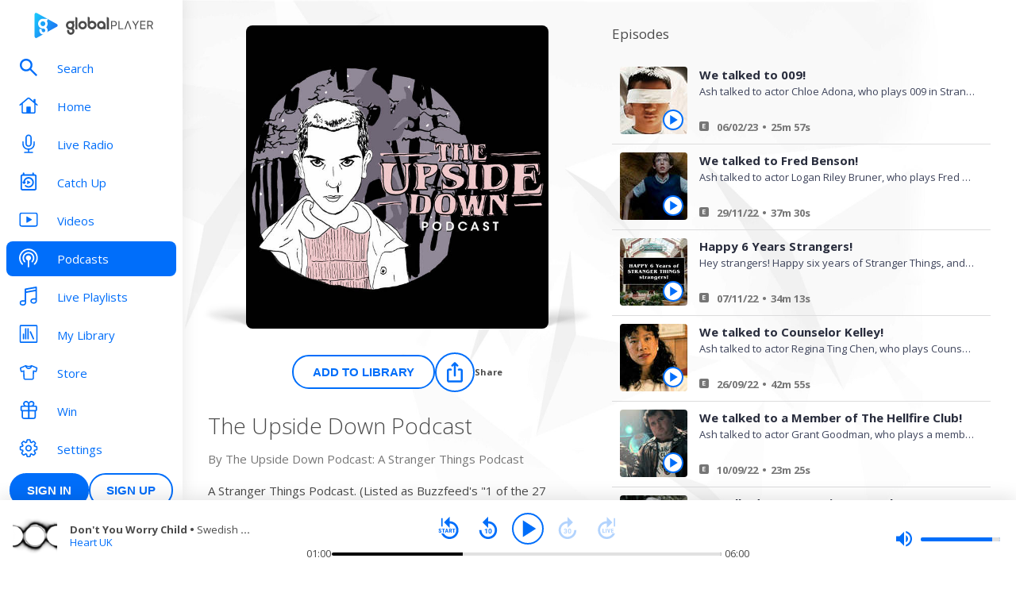

--- FILE ---
content_type: text/html; charset=utf-8
request_url: https://www.globalplayer.com/podcasts/42Kq71/
body_size: 29725
content:
<!DOCTYPE html><html lang="en"><head><meta charSet="utf-8" data-next-head=""/><meta name="viewport" content="initial-scale=1.0, width=device-width" data-next-head=""/><meta name="twitter:card" content="summary" data-next-head=""/><meta name="twitter:site" content="@globalplayer" data-next-head=""/><meta property="og:type" content="website" data-next-head=""/><meta property="og:locale" content="en_GB" data-next-head=""/><meta property="og:site_name" content="Global Player" data-next-head=""/><title data-next-head="">The Upside Down Podcast - Podcast</title><meta name="robots" content="index,follow" data-next-head=""/><meta name="description" content="A Stranger Things Podcast. (Listed as Buzzfeed&#x27;s &quot;1 of the 27 Podcasts You Need To Start Listening To In 2018!&quot;) Cast and crew interviews, set locations, and more! Dive into the podcast about Netflix&#x27;s Stranger Things. Meet the hosts, two sisters Ash and Tori, as they share your obsession with the show, relive the 1980s, prepare to travel to set locations, talk to cast and crew, and attempt to unlock the curiosity door of the epic original series. 

Copyrighted to The Upside Down Podcast. :) Stay strange!" data-next-head=""/><meta property="og:title" content="The Upside Down Podcast - Podcast | Global Player" data-next-head=""/><meta property="og:description" content="A Stranger Things Podcast. (Listed as Buzzfeed&#x27;s &quot;1 of the 27 Podcasts You Need To Start Listening To In 2018!&quot;) Cast and crew interviews, set locations, and more! Dive into the podcast about Netflix&#x27;s Stranger Things. Meet the hosts, two sisters Ash and Tori, as they share your obsession with the show, relive the 1980s, prepare to travel to set locations, talk to cast and crew, and attempt to unlock the curiosity door of the epic original series. 

Copyrighted to The Upside Down Podcast. :) Stay strange!" data-next-head=""/><meta property="og:url" content="https://www.globalplayer.com/podcasts/42Kq71/" data-next-head=""/><meta property="og:image" content="https://images.musicrad.io/resizer/?image=aHR0cHM6Ly9pMS5zbmRjZG4uY29tL2F2YXRhcnMtMDAwMjc3MDYwOTg4LWlvM2FxOC1vcmlnaW5hbC5qcGc%3D&amp;width=600&amp;signature=5NxOVPwzn88YDbnCBu98_-zMRrw=" data-next-head=""/><meta property="og:image:alt" content="The Upside Down Podcast" data-next-head=""/><meta property="og:image:width" content="600" data-next-head=""/><meta property="og:image:height" content="600" data-next-head=""/><link rel="canonical" href="https://www.globalplayer.com/podcasts/42Kq71/" data-next-head=""/><meta charSet="utf-8"/><link rel="dns-prefetch" href="https://fonts.googleapis.com/"/><link rel="dns-prefetch" href="https://content.jwplatform.com/"/><link rel="dns-prefetch" href="https://fonts.gstatic.com/"/><link rel="dns-prefetch" href="https://herald.musicradio.com/"/><link rel="preload" as="script" href="https://content.jwplatform.com/libraries/jBkxIjQV.js"/><link href="https://fonts.googleapis.com/css?family=Open+Sans:300,400,700" rel="stylesheet"/><link rel="shortcut icon" type="image/x-icon" href="/favicon.ico"/><link rel="icon" type="image/png" sizes="32x32" href="/favicon-32x32.png"/><link rel="icon" type="image/png" sizes="16x16" href="/favicon-16x16.png"/><link rel="stylesheet" type="text/css" href="https://cdnjs.cloudflare.com/ajax/libs/slick-carousel/1.6.0/slick.min.css"/><link rel="stylesheet" type="text/css" href="https://cdnjs.cloudflare.com/ajax/libs/slick-carousel/1.6.0/slick-theme.min.css"/><meta content="app-id=1142951331" name="apple-itunes-app"/><script type="text/javascript" src="/assets/scripts/WaitForIt.es5.min.js?v=1.0"></script><script type="text/javascript">var onGigyaServiceReady = function () {window.WaitForIt.trigger('gigya_ready');}</script><script type="text/javascript" src="https://gigya.globalplayer.com/js/gigya.js?apiKey=3_wJvsL2DHpyMc11IB8pI8CpCqp720k-9M1ZNbnnTfItUtg_NzEhvASdN-uO1GNzhp">{sessionExpiration:-2}</script><link rel="preload" href="/_next/static/css/9c81b862dce2e7d5.css" as="style"/><link rel="stylesheet" href="/_next/static/css/9c81b862dce2e7d5.css" data-n-g=""/><link rel="preload" href="/_next/static/css/efac269a55476736.css" as="style"/><link rel="stylesheet" href="/_next/static/css/efac269a55476736.css" data-n-p=""/><link rel="preload" href="/_next/static/css/b71ca45958c229b4.css" as="style"/><link rel="stylesheet" href="/_next/static/css/b71ca45958c229b4.css" data-n-p=""/><link rel="preload" href="/_next/static/css/fafa6bfa77fcf0e9.css" as="style"/><link rel="stylesheet" href="/_next/static/css/fafa6bfa77fcf0e9.css" data-n-p=""/><noscript data-n-css=""></noscript><script defer="" nomodule="" src="/_next/static/chunks/polyfills-42372ed130431b0a.js"></script><script src="/_next/static/chunks/webpack-4014f718725a0d41.js" defer=""></script><script src="/_next/static/chunks/framework-b9fd9bcc3ecde907.js" defer=""></script><script src="/_next/static/chunks/main-fefb4f65c34b383d.js" defer=""></script><script src="/_next/static/chunks/pages/_app-da96c6c01e4a3e8a.js" defer=""></script><script src="/_next/static/chunks/9357-a92e86c38dc27758.js" defer=""></script><script src="/_next/static/chunks/8028-74101254e8115ba4.js" defer=""></script><script src="/_next/static/chunks/pages/podcasts/%5Bid%5D-1ea2262a16dac5d4.js" defer=""></script><script src="/_next/static/2vkSMxV6oSuuu9ejC3dW-/_buildManifest.js" defer=""></script><script src="/_next/static/2vkSMxV6oSuuu9ejC3dW-/_ssgManifest.js" defer=""></script></head><body><script id="jwplayer-script" src="https://content.jwplatform.com/libraries/jBkxIjQV.js"></script><script src="/env.js"></script><div id="__next"><div class="style_toastContainer__uXIgv style_top__PcG9Q"></div><div class="style_accountGateOverlay__dzP55" data-testid="account-gate-overlay"></div><div class="globalplayer heart desktop" data-testid="globalplayer"><div class="style_sidebar__TND2m is-logged-out" data-testid="sidebar"><a tabindex="0" id="skip-content" class="style_skipContent__XTRJk" href="#main-content">Skip to content</a><div class="style_logo__WQtAk"><div class="style_wrapper__4TRsS"><span title="Global Player" class="icon style_icon__VMfKE style_icon__GlMlj"><svg fill="" viewBox="0 0 30 30"><title>Global Player</title><use xlink:href="#global-player-icon-a250d373--sprite"></use></svg></span><span title="Global Player" class="icon style_icon__VMfKE style_text__q_TUe"><svg fill="" viewBox="0 0 342 70"><title>Global Player</title><use xlink:href="#global-player-text-986f09ef--sprite"></use></svg></span></div></div><div class="style_container__rHVpv"><ul class="menu-items"><li class="style_menuItem__lUkuo style_sidebar__oPs6f" data-testid="menu-item"><div class="style_circleBadgeContainer__9XgHe"></div><a class="style_link__ZZzZf" data-testid="menu-item__link" tabindex="0" target="_self" href="/search/"><span class="icon style_icon__VMfKE style_withGlobalBlue__nXnWr style_icon__eKEC1"><svg fill="" viewBox="0 0 24 24"><use xlink:href="#search-inactive-bea79dc0--sprite"></use></svg></span><span class="style_text__j9jJQ" data-testid="menu-item__text">Search</span></a></li><li class="style_menuItem__lUkuo style_sidebar__oPs6f" data-testid="menu-item"><div class="style_circleBadgeContainer__9XgHe"></div><a class="style_link__ZZzZf" data-testid="menu-item__link" tabindex="0" target="_self" href="/"><span class="icon style_icon__VMfKE style_withGlobalBlue__nXnWr style_icon__eKEC1"><svg fill="" viewBox="0 0 24 21"><use xlink:href="#home-inactive-cc0ca09d--sprite"></use></svg></span><span class="style_text__j9jJQ" data-testid="menu-item__text">Home</span></a></li><li class="style_menuItem__lUkuo style_sidebar__oPs6f" data-testid="menu-item"><div class="style_circleBadgeContainer__9XgHe"></div><a class="style_link__ZZzZf" data-testid="menu-item__link" tabindex="0" target="_self" href="/live/heart/uk/"><span class="icon style_icon__VMfKE style_withGlobalBlue__nXnWr style_icon__eKEC1"><svg fill="" viewBox="0 0 16 22"><use xlink:href="#radio-inactive-7181e606--sprite"></use></svg></span><span class="style_text__j9jJQ" data-testid="menu-item__text">Live Radio</span></a></li><li class="style_menuItem__lUkuo style_sidebar__oPs6f" data-testid="menu-item"><div class="style_circleBadgeContainer__9XgHe"></div><a class="style_link__ZZzZf" data-testid="menu-item__link" tabindex="0" target="_self" href="/catchup/heart/uk/"><span class="icon style_icon__VMfKE style_withGlobalBlue__nXnWr style_icon__eKEC1"><svg fill="" viewBox="0 0 18 21"><use xlink:href="#catchup-inactive-b9a50494--sprite"></use></svg></span><span class="style_text__j9jJQ" data-testid="menu-item__text">Catch Up</span></a></li><li class="style_menuItem__lUkuo style_sidebar__oPs6f" data-testid="menu-item"><div class="style_circleBadgeContainer__9XgHe"></div><a class="style_link__ZZzZf" data-testid="menu-item__link" tabindex="0" target="_self" href="/videos/"><span class="icon style_icon__VMfKE style_withGlobalBlue__nXnWr style_icon__eKEC1"><svg fill="" viewBox="0 0 24 19"><use xlink:href="#video-inactive-603eb2cb--sprite"></use></svg></span><span class="style_text__j9jJQ" data-testid="menu-item__text">Videos</span></a></li><li class="style_menuItem__lUkuo style_sidebar__oPs6f" data-testid="menu-item"><div class="style_circleBadgeContainer__9XgHe"></div><a class="style_link__ZZzZf style_selected__nizZl" data-testid="menu-item__link" tabindex="0" target="_self" href="/podcasts/"><span class="icon style_icon__VMfKE style_withGlobalBlue__nXnWr style_icon__eKEC1"><svg fill="" viewBox="0 0 22 22"><use xlink:href="#podcasts-active-7ad5e0d0--sprite"></use></svg></span><span class="style_text__j9jJQ" data-testid="menu-item__text">Podcasts</span></a></li><li class="style_menuItem__lUkuo style_sidebar__oPs6f" data-testid="menu-item"><div class="style_circleBadgeContainer__9XgHe"></div><a class="style_link__ZZzZf" data-testid="menu-item__link" tabindex="0" target="_self" href="/playlists/"><span class="icon style_icon__VMfKE style_withGlobalBlue__nXnWr style_icon__eKEC1"><svg fill="" viewBox="0 0 20 21"><use xlink:href="#playlists-inactive-3f0b8353--sprite"></use></svg></span><span class="style_text__j9jJQ" data-testid="menu-item__text">Live Playlists</span></a></li><li class="style_menuItem__lUkuo style_sidebar__oPs6f" data-testid="menu-item"><div class="style_circleBadgeContainer__9XgHe"></div><a class="style_link__ZZzZf" data-testid="menu-item__link" tabindex="0" target="_self" href="/my-library/radio/"><span class="icon style_icon__VMfKE style_withGlobalBlue__nXnWr style_icon__eKEC1"><svg fill="" viewBox="0 0 22 23"><use xlink:href="#library-inactive-9a0ac36a--sprite"></use></svg></span><span class="style_text__j9jJQ" data-testid="menu-item__text">My Library</span></a></li><li class="style_menuItem__lUkuo style_sidebar__oPs6f" data-testid="menu-item"><div class="style_circleBadgeContainer__9XgHe"></div><a class="style_link__ZZzZf" data-testid="menu-item__link" tabindex="0" target="_blank" href="https://store.global.com/?utm_source=GlobalPlayerDesktop&amp;utm_medium=navigation&amp;utm_campaign=generic"><span class="icon style_icon__VMfKE style_withGlobalBlue__nXnWr style_icon__eKEC1"><svg fill="" viewBox="0 0 24 24"><use xlink:href="#tshirt-icon-765af6e5--sprite"></use></svg></span><span class="style_text__j9jJQ" data-testid="menu-item__text">Store</span></a></li><li class="style_menuItem__lUkuo style_sidebar__oPs6f" data-testid="menu-item"><div class="style_circleBadgeContainer__9XgHe"></div><a class="style_link__ZZzZf" data-testid="menu-item__link" tabindex="0" target="_self" href="/competitions/"><span class="icon style_icon__VMfKE style_withGlobalBlue__nXnWr style_icon__eKEC1"><svg fill="" viewBox="0 0 20 22"><use xlink:href="#competitions-inactive-98e557a9--sprite"></use></svg></span><span class="style_text__j9jJQ" data-testid="menu-item__text">Win</span></a></li><li class="style_menuItem__lUkuo style_sidebar__oPs6f" data-testid="menu-item"><div class="style_circleBadgeContainer__9XgHe"></div><a class="style_link__ZZzZf" data-testid="menu-item__link" tabindex="0" target="_self" href="/settings/"><span class="icon style_icon__VMfKE style_withGlobalBlue__nXnWr style_icon__eKEC1"><svg fill="" viewBox="0 0 22 23"><use xlink:href="#settings-inactive-a6fbf04f--sprite"></use></svg></span><span class="style_text__j9jJQ" data-testid="menu-item__text">Settings</span></a></li></ul></div></div><div class="style_navbar__yFoIe is-logged-out" data-testid="nav-bar"><a tabindex="0" id="skip-content" class="style_skipContent__XTRJk" href="#main-content">Skip to content</a><div class="style_logo__mpIc5"><span title="Global Player" class="icon style_icon__VMfKE style_icon__G9oWq"><svg fill="" viewBox="0 0 30 30"><title>Global Player</title><use xlink:href="#global-player-icon-a250d373--sprite"></use></svg></span><span title="Global Player" class="icon style_icon__VMfKE style_text__iYAWQ"><svg fill="" viewBox="0 0 342 70"><title>Global Player</title><use xlink:href="#global-player-text-986f09ef--sprite"></use></svg></span></div><button class="style_unstyled__jdW3p style_toggle__m420A"><span title="Open Menu" class="icon style_icon__VMfKE style_withGlobalBlue__nXnWr style_icon__G9oWq"><svg fill="" viewBox="0 0 32 32"><title>Open Menu</title><use xlink:href="#nav-burger-fa817ef7--sprite"></use></svg></span></button><div class="style_container__9sfSq" tabindex="-1" data-testid="navbar__container"><ul class="style_menuItems__lcyLy"><li class="style_menuItem__lUkuo" data-testid="menu-item"><div class="style_circleBadgeContainer__9XgHe"></div><a class="style_link__ZZzZf" data-testid="menu-item__link" tabindex="-1" target="_self" href="/search/"><span class="icon style_icon__VMfKE style_withGlobalBlue__nXnWr style_icon__eKEC1"><svg fill="" viewBox="0 0 24 24"><use xlink:href="#search-inactive-bea79dc0--sprite"></use></svg></span><span class="style_text__j9jJQ" data-testid="menu-item__text">Search</span></a></li><li class="style_menuItem__lUkuo" data-testid="menu-item"><div class="style_circleBadgeContainer__9XgHe"></div><a class="style_link__ZZzZf" data-testid="menu-item__link" tabindex="-1" target="_self" href="/"><span class="icon style_icon__VMfKE style_withGlobalBlue__nXnWr style_icon__eKEC1"><svg fill="" viewBox="0 0 24 21"><use xlink:href="#home-inactive-cc0ca09d--sprite"></use></svg></span><span class="style_text__j9jJQ" data-testid="menu-item__text">Home</span></a></li><li class="style_menuItem__lUkuo" data-testid="menu-item"><div class="style_circleBadgeContainer__9XgHe"></div><a class="style_link__ZZzZf" data-testid="menu-item__link" tabindex="-1" target="_self" href="/live/heart/uk/"><span class="icon style_icon__VMfKE style_withGlobalBlue__nXnWr style_icon__eKEC1"><svg fill="" viewBox="0 0 16 22"><use xlink:href="#radio-inactive-7181e606--sprite"></use></svg></span><span class="style_text__j9jJQ" data-testid="menu-item__text">Live Radio</span></a></li><li class="style_menuItem__lUkuo" data-testid="menu-item"><div class="style_circleBadgeContainer__9XgHe"></div><a class="style_link__ZZzZf" data-testid="menu-item__link" tabindex="-1" target="_self" href="/catchup/heart/uk/"><span class="icon style_icon__VMfKE style_withGlobalBlue__nXnWr style_icon__eKEC1"><svg fill="" viewBox="0 0 18 21"><use xlink:href="#catchup-inactive-b9a50494--sprite"></use></svg></span><span class="style_text__j9jJQ" data-testid="menu-item__text">Catch Up</span></a></li><li class="style_menuItem__lUkuo" data-testid="menu-item"><div class="style_circleBadgeContainer__9XgHe"></div><a class="style_link__ZZzZf" data-testid="menu-item__link" tabindex="-1" target="_self" href="/videos/"><span class="icon style_icon__VMfKE style_withGlobalBlue__nXnWr style_icon__eKEC1"><svg fill="" viewBox="0 0 24 19"><use xlink:href="#video-inactive-603eb2cb--sprite"></use></svg></span><span class="style_text__j9jJQ" data-testid="menu-item__text">Videos</span></a></li><li class="style_menuItem__lUkuo" data-testid="menu-item"><div class="style_circleBadgeContainer__9XgHe"></div><a class="style_link__ZZzZf style_selected__nizZl" data-testid="menu-item__link" tabindex="-1" target="_self" href="/podcasts/"><span class="icon style_icon__VMfKE style_withGlobalBlue__nXnWr style_icon__eKEC1"><svg fill="" viewBox="0 0 22 22"><use xlink:href="#podcasts-active-7ad5e0d0--sprite"></use></svg></span><span class="style_text__j9jJQ" data-testid="menu-item__text">Podcasts</span></a></li><li class="style_menuItem__lUkuo" data-testid="menu-item"><div class="style_circleBadgeContainer__9XgHe"></div><a class="style_link__ZZzZf" data-testid="menu-item__link" tabindex="-1" target="_self" href="/playlists/"><span class="icon style_icon__VMfKE style_withGlobalBlue__nXnWr style_icon__eKEC1"><svg fill="" viewBox="0 0 20 21"><use xlink:href="#playlists-inactive-3f0b8353--sprite"></use></svg></span><span class="style_text__j9jJQ" data-testid="menu-item__text">Live Playlists</span></a></li><li class="style_menuItem__lUkuo" data-testid="menu-item"><div class="style_circleBadgeContainer__9XgHe"></div><a class="style_link__ZZzZf" data-testid="menu-item__link" tabindex="-1" target="_self" href="/my-library/radio/"><span class="icon style_icon__VMfKE style_withGlobalBlue__nXnWr style_icon__eKEC1"><svg fill="" viewBox="0 0 22 23"><use xlink:href="#library-inactive-9a0ac36a--sprite"></use></svg></span><span class="style_text__j9jJQ" data-testid="menu-item__text">My Library</span></a></li><li class="style_menuItem__lUkuo" data-testid="menu-item"><div class="style_circleBadgeContainer__9XgHe"></div><a class="style_link__ZZzZf" data-testid="menu-item__link" tabindex="-1" target="_blank" href="https://store.global.com/?utm_source=GlobalPlayerDesktop&amp;utm_medium=navigation&amp;utm_campaign=generic"><span class="icon style_icon__VMfKE style_withGlobalBlue__nXnWr style_icon__eKEC1"><svg fill="" viewBox="0 0 24 24"><use xlink:href="#tshirt-icon-765af6e5--sprite"></use></svg></span><span class="style_text__j9jJQ" data-testid="menu-item__text">Store</span></a></li><li class="style_menuItem__lUkuo" data-testid="menu-item"><div class="style_circleBadgeContainer__9XgHe"></div><a class="style_link__ZZzZf" data-testid="menu-item__link" tabindex="-1" target="_self" href="/competitions/"><span class="icon style_icon__VMfKE style_withGlobalBlue__nXnWr style_icon__eKEC1"><svg fill="" viewBox="0 0 20 22"><use xlink:href="#competitions-inactive-98e557a9--sprite"></use></svg></span><span class="style_text__j9jJQ" data-testid="menu-item__text">Win</span></a></li><li class="style_menuItem__lUkuo" data-testid="menu-item"><div class="style_circleBadgeContainer__9XgHe"></div><a class="style_link__ZZzZf" data-testid="menu-item__link" tabindex="-1" target="_self" href="/settings/"><span class="icon style_icon__VMfKE style_withGlobalBlue__nXnWr style_icon__eKEC1"><svg fill="" viewBox="0 0 22 23"><use xlink:href="#settings-inactive-a6fbf04f--sprite"></use></svg></span><span class="style_text__j9jJQ" data-testid="menu-item__text">Settings</span></a></li></ul><div class="style_loginButtons__bdoCW style_navbar__XO7YV"><div class="styles_btnGroup__BI4tk"><button class="style_gpBtn__nhbDP style_primary__FFHn5 style_globalplayer__iTouP style_surface__aXDmJ style_button__i_l6l" data-testid="signin-button"><span>Sign In</span></button><button class="style_gpBtn__nhbDP style_secondary__1eKsm style_globalplayer__iTouP style_surface__aXDmJ style_button__i_l6l" data-testid="signup-button"><span>Sign Up</span></button></div></div></div></div><div class="style_gpPlayer__VuEN8" style="display:none"><div class="style_container__t4spV"><div id="globalplayer"></div></div></div><div><div class="" style="opacity:0"><div class="style_loadingWheel__eLgiM style_loader__NBE58" style="height:50px;width:50px"></div></div></div><script type="application/ld+json">{"@context":"http://schema.org","@type":"PodcastSeries","image":"https://images.musicrad.io/resizer/?image=aHR0cHM6Ly9pMS5zbmRjZG4uY29tL2F2YXRhcnMtMDAwMjc3MDYwOTg4LWlvM2FxOC1vcmlnaW5hbC5qcGc%3D&width=600&signature=5NxOVPwzn88YDbnCBu98_-zMRrw=","name":"The Upside Down Podcast","description":"A Stranger Things Podcast. (Listed as Buzzfeed's \"1 of the 27 Podcasts You Need To Start Listening To In 2018!\") Cast and crew interviews, set locations, and more! Dive into the podcast about Netflix's Stranger Things. Meet the hosts, two sisters Ash and Tori, as they share your obsession with the show, relive the 1980s, prepare to travel to set locations, talk to cast and crew, and attempt to unlock the curiosity door of the epic original series. \n\nCopyrighted to The Upside Down Podcast. :) Stay strange!"}</script><div class="style_playbar__g9Cf5" data-testid="playbar"><div class="style_playbarInfo__0qs89"><div class="style_showInfoWithImage__z_gg9"><img class="style_image__voPkG heart-brand-background" alt="-" src="/assets/track-placeholders/heart.jpg" width="80" height="80"/><div class="style_text__LXdJC"><div class="style_title__NITqx" data-testid="show-info-title" title="-">-</div><div class="style_showDetails__AgN8T"><div class="style_subtitle__TIC9z" data-testid="show-info-subtitle">Heart UK</div></div></div></div></div><div class="style_playbarControls__UBVSm"><div class="style_liveControlsWrapper__TY2ar"><div class="style_buttonSpacer__EzaUH"></div><button class="style_unstyled__jdW3p style_dark__iFDAw style_actionButton__2TSQx" aria-label="Play" aria-pressed="false" data-testid="play-pause-button" title="Play" style="width:40px;height:40px;margin:auto" tabindex="0"><span class="style_icon__gsGve"><span style="position:relative;left:2px" class="icon style_icon__VMfKE "><svg fill="" viewBox="0 0 24 24"><use xlink:href="#player-play-685aea40--sprite"></use></svg></span></span></button><div class="style_buttonSpacer__EzaUH"></div><div class="style_volumeControls__aNUB5 style_volumeControls__1LYCb"><div class="style_container__5Hhm1" aria-label="Volume Controls" tabindex="0" role="slider" aria-valuenow="0"><span title="Mute" data-testid="mute-button" class="icon style_icon__VMfKE style_withGlobalBlue__nXnWr style_icon__PKz_a"><svg fill="" viewBox="0 0 32 32"><title>Mute/Un-mute</title><use xlink:href="#volume-mute-d8f7b753--sprite"></use></svg></span><div class="style_rangeSlider__iMn0z style_rangeSlider__rof95 style_rangeSliderDesktop__2RMSu" data-testid="range-slider" style="width:100px"><div role="slider" class="style_bar__yfI_R style_bar__fIkQB style_horizontal__dxzIU style_horizontal__k6J61 style_horizontal__KEbDz" tabindex="0" aria-valuenow="0" aria-label="Adjust Volume"><div class="style_padding__aKhij"></div><div class="style_filled__zILzs"><span class="style_unfilled__sDN_0" style="left:0%"></span></div><span class="style_nub__ZrUPo style_nub__4tfw3" style="left:calc(0% - 6px)"></span></div></div><div class="style_vertical__ryPYV style_vertical__ePAc2 style_popover__ixoH7 style_top__LBQYp"><div class="style_rangeSlider__iMn0z style_rangeSlider__rof95" data-testid="range-slider" style="height:100px;top:0;left:-1px"><div role="slider" class="style_bar__yfI_R style_bar__fIkQB style_vertical__mliCH style_vertical__NdQ7N" tabindex="0" aria-valuenow="0" aria-label="Adjust Volume"><div class="style_padding__aKhij"></div><div class="style_filled__zILzs"><span class="style_unfilled__sDN_0" style="bottom:0%"></span></div><span class="style_nub__ZrUPo style_nub__4tfw3" style="bottom:calc(0% - 6px)"></span></div></div></div></div></div></div><div class="style_progressWrapper__t1Dcs"><div class="style_progressBarContainer__2khJM"></div></div><div class="style_playbarControlsSpacer__J_ajs"></div></div></div></div></div><script>
                        !function () {
                            var e = function () {
                                var e, t = '__tcfapiLocator', a = [], n = window;
                                for (; n;) {
                                    try {
                                        if (n.frames[t]) {
                                            e = n;
                                            break;
                                        }
                                    } catch (e) {
                                    }
                                    if (n === window.top) break;
                                    n = n.parent;
                                }
                                e || (!function e() {
                                    var a = n.document, r = !!n.frames[t];
                                    if (!r) if (a.body) {
                                        var i = a.createElement('iframe');
                                        i.style.cssText = 'display:none', i.name = t, a.body.appendChild(i);
                                    } else setTimeout(e, 5);
                                    return !r;
                                }(), n.__tcfapi = function () {
                                    for (var e, t = arguments.length, n = new Array(t), r = 0; r < t; r++) n[r] = arguments[r];
                                    if (!n.length) return a;
                                    if ('setGdprApplies' === n[0]) n.length > 3 && 2 === parseInt(n[1], 10) && 'boolean' == typeof n[3] && (e = n[3], 'function' == typeof n[2] && n[2]('set', !0)); else if ('ping' === n[0]) {
                                        var i = { gdprApplies: e, cmpLoaded: !1, cmpStatus: 'stub' };
                                        'function' == typeof n[2] && n[2](i);
                                    } else a.push(n);
                                }, n.addEventListener('message', (function (e) {
                                    var t = 'string' == typeof e.data, a = {};
                                    try {
                                        a = t ? JSON.parse(e.data) : e.data;
                                    } catch (e) {
                                    }
                                    var n = a.__tcfapiCall;
                                    n && window.__tcfapi(n.command, n.version, (function (a, r) {
                                        var i = { __tcfapiReturn: { returnValue: a, success: r, callId: n.callId } };
                                        t && (i = JSON.stringify(i)), e.source.postMessage(i, '*');
                                    }), n.parameter);
                                }), !1));
                            };
                            'undefined' != typeof module ? module.exports = e : e();
                        }();

                        window._sp_ = {
                            config: {
                                accountId: 970,
                                propertyId: 5065,
                                baseEndpoint: 'https://d.sourcepoint.globalplayer.com',
                                propertyHref: 'https://' + window.location.hostname,
                                events: {
                                    onPrivacyManagerAction: function() {
                                        window.onPrivacyManagerAccept();
                                    },
                                    onConsentReady: function(consentUUID, consentString){
                                        window.WaitForIt.wait_for(['on_consent_ready'], function() {
                                            window.onConsentReady(consentString);
                                            window.sourcePointEnabled = true;
                                        }, 10000);
                                    },
                                },
                                isSPA: true,
                            }
                        }
                    </script><script src="https://d.sourcepoint.globalplayer.com/wrapperMessagingWithoutDetection.js" async=""></script><script id="__NEXT_DATA__" type="application/json">{"props":{"pageProps":{"station":{"brandId":"KLw","brandLogo":"https://herald.musicradio.com/media/49b9e8cb-15bf-4bf2-8c28-a4850cc6b0f3.png","brandName":"Heart","brandSlug":"heart","gduid":"c8e840c6-66e8-4435-b250-00505dd59522","heraldId":"129","id":"2mwx4","legacyStationPrefix":"heart","name":"Heart UK","obit_enabled":false,"playback":[{"canUse":"bun.placeholder \u0026 cap.license \u0026 ff.hls_live_radio_premium_users_gplay36171_092025","flags":["format.hls","auth.license","live","metadata.Global"],"url":"https://gratis-green.dev.digital.global.com/hls/HeartUK/master.m3u8"},{"canUse":"user.logged_in \u0026 setting.hd_enabled","flags":["hd","format.icecast","GlobalAdSupported","auth.HDAuth","live","metadata.Global"],"url":"https://media-ssl.musicradio.com/HeartUKHD"},{"canUse":"true","flags":["format.icecast","GlobalAdSupported","live","metadata.Global"],"url":"https://media-ssl.musicradio.com/HeartUK"}],"slug":"uk","stream":{"hls":"https://hls.thisisdax.com/hls/HeartUK/master.m3u8","hlsAdFree":"https://gratis-green.dev.digital.global.com/hls/HeartUK/master.m3u8","icecastHd":"https://media-ssl.musicradio.com/HeartUKHD","icecastSd":"https://media-ssl.musicradio.com/HeartUK"},"streamUrl":"https://media-ssl.musicradio.com/HeartUK","tagline":"Turn Up the Feel Good!"},"ui":{"showPlaybar":true,"showNav":true},"variants":"{\"alexa-advertising-id-dax-param_gplay30222_201124\":{\"key\":\"on\",\"metadata\":{\"evaluationId\":\"325420830917_1769910235128_1170\"},\"value\":\"on\"},\"alexa-podcast-and-catchup-sign-in-gate_gplay22212_131023\":{\"key\":\"on\",\"metadata\":{\"evaluationId\":\"325420830917_1769910235128_1170\"},\"value\":\"on\"},\"alexa-preroll_gplay24661_190324\":{\"key\":\"on\",\"metadata\":{\"evaluationId\":\"325420830917_1769910235128_1170\"},\"payload\":[{\"id\":\"fGNj\",\"name\":\"Capital Dance\",\"percentageChance\":40},{\"id\":\"KLu\",\"name\":\"Capital Xtra\",\"percentageChance\":40},{\"id\":\"KLo\",\"name\":\"Capital\",\"percentageChance\":40},{\"id\":\"fGJM\",\"name\":\"Classic FM\",\"percentageChance\":15},{\"id\":\"4Uky\",\"name\":\"Radio X\",\"percentageChance\":40},{\"id\":\"KLv\",\"name\":\"Smooth\",\"percentageChance\":15},{\"id\":\"fGMK\",\"name\":\"Heart Dance\",\"percentageChance\":0},{\"id\":\"fGMY\",\"name\":\"Smooth Country\",\"percentageChance\":15},{\"id\":\"fGPf\",\"name\":\"Smooth 80s\",\"percentageChance\":15},{\"id\":\"4UmN\",\"name\":\"Gold\",\"percentageChance\":10},{\"id\":\"4Ukz\",\"name\":\"LBC\",\"percentageChance\":40},{\"id\":\"fGMJ\",\"name\":\"LBC News\",\"percentageChance\":40},{\"id\":\"KLw\",\"name\":\"Heart\",\"percentageChance\":40}],\"value\":\"on\"},\"alexa-send-a-comment_gplay22044_280923\":{\"key\":\"50-75\",\"metadata\":{\"evaluationId\":\"325420830917_1769910235128_1170\"},\"payload\":{\"capital\":\"off\",\"capital chill\":\"off\",\"capital dance\":\"off\",\"capital xtra\":\"off\",\"capital xtra reloaded\":\"off\",\"classic fm\":\"on\",\"gold\":\"on\",\"heart\":\"on\",\"heart 00s\":\"on\",\"heart 70s\":\"on\",\"heart 80s\":\"on\",\"heart 90s\":\"on\",\"heart dance\":\"on\",\"heart xmas\":\"off\",\"lbc\":\"on\",\"lbc news\":\"off\",\"radio x\":\"on\",\"radio x classic rock\":\"off\",\"smooth\":\"on\",\"smooth chill\":\"on\",\"smooth country\":\"on\"},\"value\":\"50-75\"},\"alexa_last_listened_playable_gplay23386_122023\":{\"key\":\"on\",\"metadata\":{\"evaluationId\":\"325420830917_1769910235128_1170\"},\"value\":\"on\"},\"alexa_play_show_gplay18586_230323\":{\"key\":\"on\",\"metadata\":{\"evaluationId\":\"325420830917_1769910235128_1170\"},\"value\":\"on\"},\"alexa_promo_stranger_things_gplay25104_280324\":{\"key\":\"on\",\"metadata\":{\"evaluationId\":\"325420830917_1769910235128_1170\"},\"value\":\"on\"},\"alexa_send_to_phone_gplay18414_032023\":{\"key\":\"on\",\"metadata\":{\"evaluationId\":\"325420830917_1769910235128_1170\"},\"value\":\"on\"},\"android_layout_refactor_gplay18937_032023\":{\"key\":\"on\",\"metadata\":{\"evaluationId\":\"325420830917_1769910235128_1170\"},\"value\":\"on\"},\"article_text_resize_gplay35551_0725\":{\"key\":\"on\",\"metadata\":{\"evaluationId\":\"325420830917_1769910235128_1170\"},\"value\":\"on\"},\"auth_verification_links_dig8033_102021\":{\"key\":\"on\",\"metadata\":{\"evaluationId\":\"325420830917_1769910235128_1170\"},\"value\":\"on\"},\"authenticated_consent_lig8_082021\":{\"key\":\"on\",\"metadata\":{\"evaluationId\":\"325420830917_1769910235128_1170\"},\"value\":\"on\"},\"authentication_global_id_gplay22781_102024\":{\"key\":\"on\",\"metadata\":{\"evaluationId\":\"325420830917_1769910235128_1170\"},\"value\":\"on\"},\"automotive_device_auth_gplay_32725_042025\":{\"key\":\"on\",\"metadata\":{\"evaluationId\":\"325420830917_1769910235128_1170\"},\"value\":\"on\"},\"back_to_start_dig12537_062021\":{\"key\":\"on\",\"metadata\":{\"evaluationId\":\"325420830917_1769910235128_1170\"},\"value\":\"on\"},\"battery_optimisation_check_dig13693_082022\":{\"key\":\"on\",\"metadata\":{\"evaluationId\":\"325420830917_1769910235128_1170\"},\"value\":\"on\"},\"block_change_polling_gplay17964_0523\":{\"key\":\"on\",\"metadata\":{\"evaluationId\":\"325420830917_1769910235128_1170\"},\"value\":\"on\"},\"carousel_redesign_gplay21106_032024\":{\"key\":\"on\",\"metadata\":{\"evaluationId\":\"325420830917_1769910235128_1170\"},\"value\":\"on\"},\"content_share_playlist_dig7840_1120201\":{\"key\":\"on\",\"metadata\":{\"evaluationId\":\"325420830917_1769910235128_1170\"},\"value\":\"on\"},\"copyright_footer_gplay34183_080525\":{\"key\":\"on\",\"metadata\":{\"evaluationId\":\"325420830917_1769910235128_1170\"},\"value\":\"on\"},\"cross_device_sync_dig8809_102022\":{\"key\":\"on\",\"metadata\":{\"evaluationId\":\"325420830917_1769910235128_1170\"},\"value\":\"on\"},\"feature_hub_playlists_gplay25726_02052024\":{\"key\":\"on\",\"metadata\":{\"evaluationId\":\"325420830917_1769910235128_1170\"},\"value\":\"on\"},\"feature_hub_podcasts_gplay24654_042024\":{\"key\":\"on\",\"metadata\":{\"evaluationId\":\"325420830917_1769910235128_1170\"},\"value\":\"on\"},\"feature_hub_videos_gplay25727_02052024\":{\"key\":\"on\",\"metadata\":{\"evaluationId\":\"325420830917_1769910235128_1170\"},\"value\":\"on\"},\"global_player_app_redesign_gplay22738_122023\":{\"key\":\"on\",\"metadata\":{\"evaluationId\":\"325420830917_1769910235128_1170\"},\"value\":\"on\"},\"global_player_search_gplay34515_190525\":{\"key\":\"on\",\"metadata\":{\"evaluationId\":\"325420830917_1769910235128_1170\"},\"value\":\"on\"},\"home-hub-personalisation_gplay21442_251023\":{\"key\":\"on\",\"metadata\":{\"evaluationId\":\"325420830917_1769910235128_1170\"},\"value\":\"on\"},\"home_hub_dig8378_112021\":{\"key\":\"on\",\"metadata\":{\"evaluationId\":\"325420830917_1769910235128_1170\"},\"value\":\"on\"},\"home_hub_vgl_gplay18125_150223\":{\"key\":\"on\",\"metadata\":{\"evaluationId\":\"325420830917_1769910235128_1170\"},\"value\":\"on\"},\"home_hub_vod_gplay19685_051023\":{\"key\":\"on\",\"metadata\":{\"evaluationId\":\"325420830917_1769910235128_1170\"},\"value\":\"on\"},\"linked_devices_status_dig14178_092022\":{\"key\":\"on\",\"metadata\":{\"evaluationId\":\"325420830917_1769910235128_1170\"},\"value\":\"on\"},\"live_progress_bar_dig12831_062222\":{\"key\":\"on\",\"metadata\":{\"evaluationId\":\"325420830917_1769910235128_1170\"},\"value\":\"on\"},\"live_restart_hls_migration_gplay19390_072023\":{\"key\":\"on\",\"metadata\":{\"evaluationId\":\"325420830917_1769910235128_1170\"},\"payload\":{\"metadata\":true},\"value\":\"on\"},\"mparticle_lig273_082021\":{\"key\":\"on\",\"metadata\":{\"evaluationId\":\"325420830917_1769910235128_1170\"},\"value\":\"on\"},\"multiple_audiences_gplay23676_032024\":{\"key\":\"on\",\"metadata\":{\"evaluationId\":\"325420830917_1769910235128_1170\"},\"payload\":{\"maxAudiences\":4},\"value\":\"on\"},\"my_favourite_live_radio_more_stations_gplay28160_200824\":{\"key\":\"on\",\"metadata\":{\"evaluationId\":\"325420830917_1769910235128_1170\"},\"value\":\"on\"},\"new-onboarding-flow_gplay20139_201023\":{\"key\":\"on\",\"metadata\":{\"evaluationId\":\"325420830917_1769910235128_1170\"},\"value\":\"on\"},\"new_reset_password_flow_gplay23632_080724\":{\"key\":\"on\",\"metadata\":{\"evaluationId\":\"325420830917_1769910235128_1170\"},\"value\":\"on\"},\"onboarding_video_gplay24396_042024\":{\"key\":\"on\",\"metadata\":{\"evaluationId\":\"325420830917_1769910235128_1170\"},\"value\":\"on\"},\"playback_speeds_gplay10766_042023\":{\"key\":\"on\",\"metadata\":{\"evaluationId\":\"325420830917_1769910235128_1170\"},\"value\":\"on\"},\"playbar_refactoring_gplay_28649_041124\":{\"key\":\"on\",\"metadata\":{\"evaluationId\":\"325420830917_1769910235128_1170\"},\"value\":\"on\"},\"podcast_play_next_dig9717_022022\":{\"key\":\"on\",\"metadata\":{\"evaluationId\":\"325420830917_1769910235128_1170\"},\"value\":\"on\"},\"podcast_subscription_dig3996_092021\":{\"key\":\"on\",\"metadata\":{\"evaluationId\":\"325420830917_1769910235128_1170\"},\"value\":\"on\"},\"reset_my_stations_gplay_29394_291024\":{\"key\":\"on\",\"metadata\":{\"evaluationId\":\"325420830917_1769910235128_1170\"},\"value\":\"on\"},\"share_content_live_radio_dig7900_102021\":{\"key\":\"on\",\"metadata\":{\"evaluationId\":\"325420830917_1769910235128_1170\"},\"value\":\"on\"},\"station_selector_personalisation_gplay27010_030724\":{\"key\":\"on\",\"metadata\":{\"evaluationId\":\"325420830917_1769910235128_1170\"},\"value\":\"on\"},\"support_linking_to_feature_pages_gplay33533_072025\":{\"key\":\"on\",\"metadata\":{\"evaluationId\":\"325420830917_1769910235128_1170\"},\"value\":\"on\"},\"video_hub_dig8696_122021\":{\"key\":\"on\",\"metadata\":{\"evaluationId\":\"325420830917_1769910235128_1170\"},\"value\":\"on\"},\"weather_gplay12484_012023\":{\"key\":\"on\",\"metadata\":{\"evaluationId\":\"325420830917_1769910235128_1170\"},\"value\":\"on\"},\"web-brand-hub-gradient_gplay35412_040725\":{\"key\":\"on\",\"metadata\":{\"evaluationId\":\"325420830917_1769910235128_1170\"},\"value\":\"on\"},\"web-squared-epg_gplay35411_030725\":{\"key\":\"on\",\"metadata\":{\"evaluationId\":\"325420830917_1769910235128_1170\"},\"value\":\"on\"}}","podcastInfo":{"categories":[{"id":"24azta","name":"Analysis","slug":"analysis"},{"id":"6bjBT","name":"TV \u0026 Film","slug":"tv-film"}],"description":"A Stranger Things Podcast. (Listed as Buzzfeed's \"1 of the 27 Podcasts You Need To Start Listening To In 2018!\") Cast and crew interviews, set locations, and more! Dive into the podcast about Netflix's Stranger Things. Meet the hosts, two sisters Ash and Tori, as they share your obsession with the show, relive the 1980s, prepare to travel to set locations, talk to cast and crew, and attempt to unlock the curiosity door of the epic original series. \n\nCopyrighted to The Upside Down Podcast. :) Stay strange!","episodes":[{"created":"2024-10-11T04:42:33+01:00","description":"Ash talked to actor Chloe Adona, who plays 009 in Stranger Things season 4. \n\n\nPlease visit our website at\nhttp://www.theupsidedownpod.com/\nand download additional episodes at\nhttps://soundcloud.com/theupsidedownpodcast\nand give us a rating and review at\nhttps://itunes.apple.com/us/podcast/the-u%E2%80%A6ast/id1175525852\nand follow us on Instagram at\nhttps://www.instagram.com/theupsidedownpodcast/\n\nstrangerthings, strangerthingspodcast, strangerthingsseasonfour, theupsidedownpodcast, netflix, strangerthingspodcasts, ChloeAdona","duration":"00:25:57","id":"7Drn8SW","imageUrl":"https://images.musicrad.io/resizer/?image=aHR0cHM6Ly9pMS5zbmRjZG4uY29tL2FydHdvcmtzLUI3QnhVTmVxdnp1WjA4UVEtbTZNbUFBLXQzMDAweDMwMDAuanBn\u0026width=85\u0026signature=kqsSyGfLZynVsQ8JK8MIVLYBVH0=","isExplicit":true,"nextContent":null,"pubDate":"2023-02-06T00:00:00+00:00","streamUrl":"https://feeds.soundcloud.com/stream/1441272808-theupsidedownpodcast-we-talked-to-009.mp3","title":"We talked to 009!"},{"created":"2024-10-11T04:42:33+01:00","description":"Ash talked to actor Logan Riley Bruner, who plays Fred Benson in Stranger Things season 4. Yeah, we talk about \"the crunch!\" Stay strange.\n\n\nPlease visit our website at\nhttp://www.theupsidedownpod.com/\nand download additional episodes at\nhttps://soundcloud.com/theupsidedownpodcast\nand give us a rating and review at\nhttps://itunes.apple.com/us/podcast/the-u%E2%80%A6ast/id1175525852\nand follow us on Instagram at\nhttps://www.instagram.com/theupsidedownpodcast/\n\nstrangerthings, strangerthingspodcast, strangerthingsseasonfour, theupsidedownpodcast, netflix, strangerthingspodcasts","duration":"00:37:30","id":"7Drn8SX","imageUrl":"https://images.musicrad.io/resizer/?image=aHR0cHM6Ly9pMS5zbmRjZG4uY29tL2FydHdvcmtzLVZYb0h3eFRxam52d0E0clMtUmJGV3dRLXQzMDAweDMwMDAuanBn\u0026width=85\u0026signature=O49Y_yQZGOt5Ikq0K1sX1KhJf0M=","isExplicit":true,"nextContent":null,"pubDate":"2022-11-29T00:00:00+00:00","streamUrl":"https://feeds.soundcloud.com/stream/1392975826-theupsidedownpodcast-we-talked-to-fred-benson.mp3","title":"We talked to Fred Benson!"},{"created":"2024-10-11T04:42:33+01:00","description":"Hey strangers! Happy six years of Stranger Things, and this podcast! Join us on this fun minisode where we talk about what we've been up to, seeing The Stranger Things Experience in Atlanta, and hearing some fun memories from you, the strangers! Enjoy. STAY STRANGE.","duration":"00:34:13","id":"7Drn8SY","imageUrl":"https://images.musicrad.io/resizer/?image=aHR0cHM6Ly9pMS5zbmRjZG4uY29tL2FydHdvcmtzLW9VMGF4RjhTaXpYekwxaUMtWnk3QTB3LXQzMDAweDMwMDAuanBn\u0026width=85\u0026signature=kG7B1iRWnHCy2_keYp-DuAxqYFw=","isExplicit":true,"nextContent":null,"pubDate":"2022-11-07T00:00:00+00:00","streamUrl":"https://feeds.soundcloud.com/stream/1378442854-theupsidedownpodcast-happy-6-years-strangers.mp3","title":"Happy 6 Years Strangers!"},{"created":"2024-10-11T04:42:33+01:00","description":"Ash talked to actor Regina Ting Chen, who plays Counselor Kelley in Stranger Things season 4. They talk about big 80s curls, her love of clocks, kickboxing, the anime Demons Slayer(because it's amazing), and more! STAY STRANGE.\n\n\nPlease visit our website at\nhttp://www.theupsidedownpod.com/\nand download additional episodes at\nhttps://soundcloud.com/theupsidedownpodcast\nand give us a rating and review at\nhttps://itunes.apple.com/us/podcast/the-u%E2%80%A6ast/id1175525852\nand follow us on Instagram at\nhttps://www.instagram.com/theupsidedownpodcast/\n\nstrangerthings, strangerthingspodcast, strangerthingsseasonfour, theupsidedownpodcast, netflix, strangerthingspodcasts","duration":"00:42:55","id":"7Drn8SZ","imageUrl":"https://images.musicrad.io/resizer/?image=aHR0cHM6Ly9pMS5zbmRjZG4uY29tL2FydHdvcmtzLWVzS0Q2cUdseXA1UmR1TjItSkVaWjRBLXQzMDAweDMwMDAuanBn\u0026width=85\u0026signature=1dSWBphDvJhAMBalWWNlNKsMqKE=","isExplicit":true,"nextContent":null,"pubDate":"2022-09-26T01:00:00+01:00","streamUrl":"https://feeds.soundcloud.com/stream/1351525633-theupsidedownpodcast-we-talked-to-counselor-kelley.mp3","title":"We talked to Counselor Kelley!"},{"created":"2024-10-11T04:42:33+01:00","description":"Ash talked to actor Grant Goodman, who plays a member of The Hellfire Club in Stranger Things season 4. They chat about his character's name \"freak,\" preparing to play metal music by learning Taylor Swift on an acoustic guitar, his love of Nickelback, and his desire to possibly eat cheese filled with maggots one day. Enjoy! \n\nEpisode recorded via Skype - no studio interviews during COVID-19.\n\nPlease visit our website at\nhttp://www.theupsidedownpod.com/\nand download additional episodes at\nhttps://soundcloud.com/theupsidedownpodcast\nand give us a rating and review at\nhttps://itunes.apple.com/us/podcast/the-u%E2%80%A6ast/id1175525852\nand follow us on Instagram at\nhttps://www.instagram.com/theupsidedownpodcast/\n\nstrangerthings, strangerthingspodcast, strangerthingsseasonfour, theupsidedownpodcast, netflix, strangerthingspodcasts","duration":"00:23:25","id":"7Drn8Sa","imageUrl":"https://images.musicrad.io/resizer/?image=aHR0cHM6Ly9pMS5zbmRjZG4uY29tL2FydHdvcmtzLURhSTVNaHVTbUJjMXI4Y0otQmh2YkVBLXQzMDAweDMwMDAuanBn\u0026width=85\u0026signature=s7h9-6eR-RMsDbBS0TcmvfSIKTQ=","isExplicit":true,"nextContent":null,"pubDate":"2022-09-10T01:00:00+01:00","streamUrl":"https://feeds.soundcloud.com/stream/1342679626-theupsidedownpodcast-we-talked-to-a-member-of-the-hellfire-club.mp3","title":"We talked to a Member of The Hellfire Club!"},{"created":"2024-10-11T04:42:33+01:00","description":"Ash talked to Stranger Things actor Kevin L. Johnson who plays young Victor Creel on Stranger Things Season 4. We talk about cool 1950's costumes, seeing your on screen wife get body crunched, and more!\n\nEpisode recorded via Skype - no studio interviews during COVID-19.\n\nPlease visit our website at\nhttp://www.theupsidedownpod.com/\nand download additional episodes at\nhttps://soundcloud.com/theupsidedownpodcast\nand give us a rating and review at\nhttps://itunes.apple.com/us/podcast/the-u%E2%80%A6ast/id1175525852\nand follow us on Instagram at\nhttps://www.instagram.com/theupsidedownpodcast/\n\nstrangerthings, strangerthingspodcast, strangerthingsseasonfour, theupsidedownpodcast, netflix, strangerthingspodcasts","duration":"00:27:15","id":"7Drn8Sb","imageUrl":"https://images.musicrad.io/resizer/?image=aHR0cHM6Ly9pMS5zbmRjZG4uY29tL2FydHdvcmtzLXkyVHBxVnp0eng4a0hnbUstcHFLM1NBLXQzMDAweDMwMDAuanBn\u0026width=85\u0026signature=Ostf0C-hczXnm9N4gR9KS_a5xr0=","isExplicit":true,"nextContent":null,"pubDate":"2022-08-28T01:00:00+01:00","streamUrl":"https://feeds.soundcloud.com/stream/1333642276-theupsidedownpodcast-we-talked-to-young-victor-creel.mp3","title":"We talked to young Victor Creel!"},{"created":"2024-10-11T04:42:33+01:00","description":"Ash talked to Stranger Things actor Tristan Spohn known for his breakout role on Stranger Things season 4 as 002. They talk about why he can't seem to like 011, wanting papa's love, shaving his head for a role, filming those brutal scenes with younger actors, comic con adventures, and more.\n\nEpisode recorded via Skype - no studio interviews during COVID-19.\n\n\nPlease visit our website at\nhttp://www.theupsidedownpod.com/\nand download additional episodes at\nhttps://soundcloud.com/theupsidedownpodcast\nand give us a rating and review at\nhttps://itunes.apple.com/us/podcast/the-u%E2%80%A6ast/id1175525852\nand follow us on Instagram at\nhttps://www.instagram.com/theupsidedownpodcast/\n\nstrangerthings, strangerthingspodcast, strangerthingsseasonfour, theupsidedownpodcast, netflix, strangerthingspodcasts","duration":"00:50:03","id":"7Drn8Sc","imageUrl":"https://images.musicrad.io/resizer/?image=aHR0cHM6Ly9pMS5zbmRjZG4uY29tL2FydHdvcmtzLWZLa3pOalNwbWdyajFjUkktUmxWc3VRLXQzMDAweDMwMDAuanBn\u0026width=85\u0026signature=tKlIr6kL8iIncUXpxoGFIiDtx00=","isExplicit":true,"nextContent":null,"pubDate":"2022-08-14T01:00:00+01:00","streamUrl":"https://feeds.soundcloud.com/stream/1324796662-theupsidedownpodcast-we-talked-to-002.mp3","title":"We talked to 002!"},{"created":"2024-10-11T04:42:33+01:00","description":"Stranger Things season 4 was epic! We're holding a pep rally for the first chapter where we'll get into California livin', D\u0026D misfits, sketchy guidance counselors, what's new at Hawkins High and more!\n\nPlease visit our website at\nhttp://www.theupsidedownpod.com/\nand download additional episodes at\nhttps://soundcloud.com/theupsidedownpodcast\nand give us a rating and review at\nhttps://itunes.apple.com/us/podcast/the-u%E2%80%A6ast/id1175525852\nand follow us on Instagram at\nhttps://www.instagram.com/theupsidedownpodcast/\n\nstrangerthings, strangerthingspodcast, strangerthingsseasonfour, theupsidedownpodcast, netflix, strangerthingspodcasts,","duration":"01:25:41","id":"7Drn8Sd","imageUrl":"https://images.musicrad.io/resizer/?image=aHR0cHM6Ly9pMS5zbmRjZG4uY29tL2FydHdvcmtzLXNRaHh5bFluNzZXWWhlUEEtNW5YcEtRLXQzMDAweDMwMDAuanBn\u0026width=85\u0026signature=ZVQwEu_eVTchjok4vSM8w7oSW7s=","isExplicit":true,"nextContent":null,"pubDate":"2022-08-01T01:00:00+01:00","streamUrl":"https://feeds.soundcloud.com/stream/1315978411-theupsidedownpodcast-the-hellfire-club.mp3","title":"The Hellfire Club"},{"created":"2024-10-11T04:42:33+01:00","description":"Ash and Tori get into the Stranger Things season 4 trailers. \n\nPlease visit our website at\nhttp://www.theupsidedownpod.com/\nand download additional episodes at\nhttps://soundcloud.com/theupsidedownpodcast\nand give us a rating and review at\nhttps://itunes.apple.com/us/podcast/the-u%E2%80%A6ast/id1175525852\nand follow us on Instagram at\nhttps://www.instagram.com/theupsidedownpodcast/\n\n#strangerthings, #strangerthingspodcast, #strangerthingsseasonfour, #theupsidedownpodcast, #netflix, #strangerthingspodcasts","duration":"00:49:26","id":"7Drn8Sf","imageUrl":"https://images.musicrad.io/resizer/?image=aHR0cHM6Ly9pMS5zbmRjZG4uY29tL2FydHdvcmtzLWdxdEduZ1drdTVSblZSSFEtNXpBbDN3LXQzMDAweDMwMDAuanBn\u0026width=85\u0026signature=BWTknF6dl22laid7iRzwJuc2Dkk=","isExplicit":true,"nextContent":null,"pubDate":"2022-05-02T01:00:00+01:00","streamUrl":"https://feeds.soundcloud.com/stream/1261236202-theupsidedownpodcast-hold-onto-your-butts-brochachos.mp3","title":"Hold onto your butts, brochachos!"},{"created":"2024-10-11T04:42:33+01:00","description":"Ash talked to Stranger Things cosplayer, fan, and performer Xandra Things. \"Stranger Things: The Unauthorized Musical\" takes place on May 15. Hear 11 songs from the show and see a condensed version of what's to come with the final product! This live streamed performance will feature all of their cast members as if you were sitting directly in the audience and will be available for 7 days following the show for your enjoyment! \n\nhttps://www.instagram.com/strangerthingsthemusical\n\nEpisode recorded via Skype - no studio interviews during COVID-19.\n\nPlease visit our website at\nhttp://www.theupsidedownpod.com/\nand download additional episodes at\nhttps://soundcloud.com/theupsidedownpodcast\nand give us a rating and review at\nhttps://itunes.apple.com/us/podcast/the-u%E2%80%A6ast/id1175525852\nand follow us on Instagram at\nhttps://www.instagram.com/theupsidedownpodcast/\n\nstrangerthings, strangerthingspodcast, strangerthingsseasonthree, theupsidedownpodcast, netflix, strangerthingspodcasts, strangerthingsseason3","duration":"00:16:23","id":"7Drn8Sg","imageUrl":"https://images.musicrad.io/resizer/?image=aHR0cHM6Ly9pMS5zbmRjZG4uY29tL2FydHdvcmtzLXZSQ1k0NjBEWkh5MDdrdXItS0JJcjRRLXQzMDAweDMwMDAuanBn\u0026width=85\u0026signature=Ctw-NgrDwaWKrdYMxa4d_V5uVQA=","isExplicit":true,"nextContent":null,"pubDate":"2021-05-14T01:00:00+01:00","streamUrl":"https://feeds.soundcloud.com/stream/1049257612-theupsidedownpodcast-its-time-for-stranger-things-the-musical.mp3","title":"It's time for Stranger Things the Musical!"},{"created":"2024-10-11T04:42:33+01:00","description":"Ash talked to Stranger Things actor Scott Deckert. They got into his time working with Millie and Sadie, improvising his lines, how he's such a nice guy, but usually plays the worst dude, his hilarious spin on Workaholics, his appearance in Marvel's Venom, and more!\n\nhttps://www.instagram.com/scott_deckert\n\nEpisode recorded via Skype - no studio interviews during COVID-19.\n\nPlease visit our website at\nhttp://www.theupsidedownpod.com/\nand download additional episodes at\nhttps://soundcloud.com/theupsidedownpodcast\nand give us a rating and review at\nhttps://itunes.apple.com/us/podcast/the-u%E2%80%A6ast/id1175525852\nand follow us on Instagram at\nhttps://www.instagram.com/theupsidedownpodcast/\n\nstrangerthings, strangerthingspodcast, strangerthingsseasonthree, theupsidedownpodcast, netflix, strangerthingspodcasts, strangerthingsseason3","duration":"00:43:59","id":"7Drn8Sh","imageUrl":"https://images.musicrad.io/resizer/?image=aHR0cHM6Ly9pMS5zbmRjZG4uY29tL2FydHdvcmtzLWZkYkZWVlhiYnFXYzY0OHEtRHpxWnlBLXQzMDAweDMwMDAuanBn\u0026width=85\u0026signature=wNHoRv6diftkFYWWMLOvNTBV5gI=","isExplicit":true,"nextContent":null,"pubDate":"2021-04-04T01:00:00+01:00","streamUrl":"https://feeds.soundcloud.com/stream/1022954197-theupsidedownpodcast-we-talked-to-the-starcourt-mall-photographer-toby.mp3","title":"We talked to the Starcourt Mall Photographer Toby!"},{"created":"2024-10-11T04:42:33+01:00","description":"Ash talked to Stranger Things actress Allyssa Brooke. They chat about working with Winona and David, going after your dreams, and how she didn't know she was the other woman in season 3 until her wardrobe fitting!\n\nhttps://twitter.com/a11yssabrooke\n\nEpisode recorded via Skype - no studio interviews during COVID-19.\n\nPlease visit our website at\nhttp://www.theupsidedownpod.com/\nand download additional episodes at\nhttps://soundcloud.com/theupsidedownpodcast\nand give us a rating and review at\nhttps://itunes.apple.com/us/podcast/the-u%E2%80%A6ast/id1175525852\nand follow us on Instagram at\nhttps://www.instagram.com/theupsidedownpodcast/\n\nstrangerthings, strangerthingspodcast, strangerthingsseasonthree, theupsidedownpodcast, netflix, strangerthingspodcasts, strangerthingsseason3","duration":"00:38:56","id":"7Drn8Si","imageUrl":"https://images.musicrad.io/resizer/?image=aHR0cHM6Ly9pMS5zbmRjZG4uY29tL2FydHdvcmtzLUp3MDlTOHhzeUJ2ZldvWEctV3FxdTNBLXQzMDAweDMwMDAuanBn\u0026width=85\u0026signature=UpONqLp1NkIHJ7JsFXdzXnZQxD8=","isExplicit":true,"nextContent":null,"pubDate":"2021-03-22T00:00:00+00:00","streamUrl":"https://feeds.soundcloud.com/stream/1013074309-theupsidedownpodcast-we-talked-to-mayor-klines-secretary-candice.mp3","title":"We talked to Mayor Kline's Secretary Candice!"},{"created":"2024-10-11T04:42:33+01:00","description":"On this special episode of shows we loved in 2020, Ash talks to Devon Hales who played April Stevens on Netflix's Teenage Bounty Hunters.\n\nhttps://www.instagram.com/devonhales.jpg\n\nEpisode recorded via Skype - no studio interviews during COVID-19.\n\nPlease visit our website at\nhttp://www.theupsidedownpod.com/\nand download additional episodes at\nhttps://soundcloud.com/theupsidedownpodcast\nand give us a rating and review at\nhttps://itunes.apple.com/us/podcast/the-u%E2%80%A6ast/id1175525852\nand follow us on Instagram at\nhttps://www.instagram.com/theupsidedownpodcast/\n\nstrangerthings, strangerthingspodcast, strangerthingsseasonthree, theupsidedownpodcast, netflix, strangerthingspodcasts, strangerthingsseason3, teenagebountyhunters, aprilstevens #devonhales","duration":"00:48:15","id":"7Drn8Sj","imageUrl":"https://images.musicrad.io/resizer/?image=aHR0cHM6Ly9pMS5zbmRjZG4uY29tL2FydHdvcmtzLVkxalppTGt2TVQxUE1tdFMtSmJkQkdnLXQzMDAweDMwMDAuanBn\u0026width=85\u0026signature=LSWFr15kiMGEjsRxJw-cRbnvhEg=","isExplicit":true,"nextContent":null,"pubDate":"2021-03-07T00:00:00+00:00","streamUrl":"https://feeds.soundcloud.com/stream/1001147386-theupsidedownpodcast-we-talked-to-april-stevens-from-teenage-bounty-hunters.mp3","title":"We talked to April Stevens from Teenage Bounty Hunters!"},{"created":"2024-10-11T04:42:33+01:00","description":"Ash talked to Stranger Things actor Joe Davison who plays Nerdy Tech in Stranger Things season 3. We chat about horror movies, working with an amazing cast, Joe seeing just how much the Duffers would let him get away with on set, and of course, being demodog chow. \n\nEpisode recorded via Skype - no studio interviews during COVID-19.\n\nhttps://www.instagram.com/joeygigglepants\n\nPlease visit our website at\nhttp://www.theupsidedownpod.com/\nand download additional episodes at\nhttps://soundcloud.com/theupsidedownpodcast\nand give us a rating and review at\nhttps://itunes.apple.com/us/podcast/the-u%E2%80%A6ast/id1175525852\nand follow us on Instagram at\nhttps://www.instagram.com/theupsidedownpodcast/\n\nstrangerthings, strangerthingspodcast, strangerthingsseasonthree, theupsidedownpodcast, netflix, strangerthingspodcasts, strangerthingsseason3","duration":"00:49:37","id":"7Drn8Sk","imageUrl":"https://images.musicrad.io/resizer/?image=aHR0cHM6Ly9pMS5zbmRjZG4uY29tL2FydHdvcmtzLWxFdkFCUG95SVBHSlh2dUotaFV3SFdBLXQzMDAweDMwMDAuanBn\u0026width=85\u0026signature=n8s50tLgWwuRwGK-8C0YBi6y9JQ=","isExplicit":true,"nextContent":null,"pubDate":"2021-02-21T00:00:00+00:00","streamUrl":"https://feeds.soundcloud.com/stream/990514855-theupsidedownpodcast-we-talked-to-nerdy-tech.mp3","title":"We talked to Nerdy Tech!"},{"created":"2024-10-11T04:42:33+01:00","description":"Ash spoke to Stranger Things actress Holly A. Morris who plays Mrs. Janet Holloway in Stranger Things season 3. We chat about working with Dacre, Millie, Sadie and Shawn Levy with the Duffer Brothers, that hardcore fall, being part of the flayed, and more!\n\nEpisode recorded via Skype - no studio interviews during COVID-19.","duration":"00:25:16","id":"7Drn8Sm","imageUrl":"https://images.musicrad.io/resizer/?image=aHR0cHM6Ly9pMS5zbmRjZG4uY29tL2FydHdvcmtzLWpjb0RkeEtoQ1dkdG43ajAtYWlrTEx3LXQzMDAweDMwMDAuanBn\u0026width=85\u0026signature=9fac6nCQVnrgNsVOxO8e7YWFwwo=","isExplicit":true,"nextContent":null,"pubDate":"2021-02-08T00:00:00+00:00","streamUrl":"https://feeds.soundcloud.com/stream/981449026-theupsidedownpodcast-we-talked-to-hawkins-mom-janet-holloway.mp3","title":"We talked to Hawkins Mom Janet Holloway!"},{"created":"2024-10-11T04:42:33+01:00","description":"On this special 80s episode of shows we loved in 2020-21, Ash talks to Netflix's Cobra Kai actor Jacob Bertrand who plays Hawk. They chat about acting with legends, those badass stunts, that mohawk, anime, his awesome cast and crew mates, Legos, and more. This is a fun one. Enjoy!\n\nEpisode recorded via Skype - no studio interviews during COVID-19.\n\nhttps://www.instagram.com/thejacobbertrand\n\nPlease visit our website at\nhttp://www.theupsidedownpod.com/\nand download additional episodes at\nhttps://soundcloud.com/theupsidedownpodcast\nand give us a rating and review at\nhttps://itunes.apple.com/us/podcast/the-u%E2%80%A6ast/id1175525852\nand follow us on Instagram at\nhttps://www.instagram.com/theupsidedownpodcast/\n\nstrangerthings, strangerthingspodcast, strangerthingsseasonthree, theupsidedownpodcast, netflix, strangerthingspodcasts, strangerthingsseason3, cobrakai, hawkoncobrakai","duration":"00:51:52","id":"7Drn8Sn","imageUrl":"https://images.musicrad.io/resizer/?image=aHR0cHM6Ly9pMS5zbmRjZG4uY29tL2FydHdvcmtzLVIyQVBvRmJMRTZsZE5xbTMteU1sYTRnLXQzMDAweDMwMDAuanBn\u0026width=85\u0026signature=JWtJ-vGKbIY4tM05QLHc_D1qqng=","isExplicit":true,"nextContent":null,"pubDate":"2021-01-23T00:00:00+00:00","streamUrl":"https://feeds.soundcloud.com/stream/972468058-theupsidedownpodcast-we-talked-to-hawk-from-cobra-kai.mp3","title":"We talked to Hawk from Cobra Kai!"},{"created":"2024-10-11T04:42:33+01:00","description":"Ash spoke to Stranger Things actor William Mahnken. They chat about his variety of characters in Stranger Things, his appearance on Queer Eye's \"A Decent Proposal,\" his mustache that casting agents love, and of course, Shannan!\n\nEpisode recorded via Skype - no studio interviews during COVID-19.\n\nhttps://www.instagram.com/william_mahnken/\n\nPlease visit our website at\nhttp://www.theupsidedownpod.com/\nand download additional episodes at\nhttps://soundcloud.com/theupsidedownpodcast\nand give us a rating and review at\nhttps://itunes.apple.com/us/podcast/the-u%E2%80%A6ast/id1175525852\nand follow us on Instagram at\nhttps://www.instagram.com/theupsidedownpodcast/\n\nstrangerthings, strangerthingspodcast, strangerthingsseasonthree, theupsidedownpodcast, netflix, strangerthingspodcasts, strangerthingsseason3","duration":"00:34:19","id":"7Drn8So","imageUrl":"https://images.musicrad.io/resizer/?image=aHR0cHM6Ly9pMS5zbmRjZG4uY29tL2FydHdvcmtzLVNDQVFsNEZLU0VIY1NzMEEtTk5GZnBRLXQzMDAweDMwMDAuanBn\u0026width=85\u0026signature=4hAiK76rKDv-aAd4eH1qrGlXoZ8=","isExplicit":true,"nextContent":null,"pubDate":"2020-12-12T00:00:00+00:00","streamUrl":"https://feeds.soundcloud.com/stream/947607421-theupsidedownpodcast-we-talked-to-a-hawkins-reporter.mp3","title":"We talked to a Hawkins Reporter!"},{"created":"2024-10-11T04:42:33+01:00","description":"Ash talked to Stranger Things actor Michael Silvio Fortino who played the 7-Eleven Cashier Ricky on Stranger Things season 3. They chat about his stunt double's rad wigs, working with the amazing Winona Ryder, getting acting tips from David Harbour, and what it was like to have his face smashed by Andrey Ivchenko.\n\nEpisode recorded via Skype - no studio interviews during COVID-19.\n\nhttps://www.instagram.com/msilviofortino/\n\nPlease visit our website at\nhttp://www.theupsidedownpod.com/\nand download additional episodes at\nhttps://soundcloud.com/theupsidedownpodcast\nand give us a rating and review at\nhttps://itunes.apple.com/us/podcast/the-u%E2%80%A6ast/id1175525852\nand follow us on Instagram at\nhttps://www.instagram.com/theupsidedownpodcast/\n\nstrangerthings, strangerthingspodcast, strangerthingsseasonthree, theupsidedownpodcast, netflix, strangerthingspodcasts, strangerthingsseason3","duration":"00:40:01","id":"7Drn8Sp","imageUrl":"https://images.musicrad.io/resizer/?image=aHR0cHM6Ly9pMS5zbmRjZG4uY29tL2FydHdvcmtzLTJ5R0poOVlZdVprV0c0ZlYtZkNmVFdRLXQzMDAweDMwMDAuanBn\u0026width=85\u0026signature=wDrtUEYuhe54OZNO65upE0Ndpic=","isExplicit":true,"nextContent":null,"pubDate":"2020-11-22T00:00:00+00:00","streamUrl":"https://feeds.soundcloud.com/stream/934883611-theupsidedownpodcast-we-talked-to-ricky-the-7-eleven-cashier.mp3","title":"We talked to Ricky, the 7-Eleven cashier!"},{"created":"2024-10-11T04:42:33+01:00","description":"Ash talked to the REAL social media manager for Family Video (yeah, it's a real place). They chat about how Stranger Things totally nailed their portrayal, those sweet green vests, and their Save the Video Store campaign that starts today.\n\nEpisode recorded via Skype - no studio interviews during COVID-19.","duration":"00:16:19","id":"7Drn8Sr","imageUrl":"https://images.musicrad.io/resizer/?image=aHR0cHM6Ly9pMS5zbmRjZG4uY29tL2FydHdvcmtzLWdyQTdXYUNaWFVhNXNMTHQtem1sb1FBLXQzMDAweDMwMDAuanBn\u0026width=85\u0026signature=cpOpIp3czYN6A7GNRx-iTq4SM5g=","isExplicit":true,"nextContent":null,"pubDate":"2020-11-08T00:00:00+00:00","streamUrl":"https://feeds.soundcloud.com/stream/926176459-theupsidedownpodcast-lets-all-go-to-family-video.mp3","title":"Let's all go to Family Video!"},{"created":"2024-10-11T04:42:33+01:00","description":"Ash talked to Stranger Things actress Sydney Bullock. Hair changes, Orange Julius explosions at The Starcourt Mall, being mean to Dustin at the Snow Ball Dance, and more, we get into it!\n\nhttps://www.instagram.com/sydneybullock\n\nEpisode recorded via Skype - no studio interviews during COVID-19.\n\nPlease visit our website at\nhttp://www.theupsidedownpod.com/\nand download additional episodes at\nhttps://soundcloud.com/theupsidedownpodcast\nand give us a rating and review at\nhttps://itunes.apple.com/us/podcast/the-u%E2%80%A6ast/id1175525852\nand follow us on Instagram at\nhttps://www.instagram.com/theupsidedownpodcast/\n\nstrangerthings, strangerthingspodcast, strangerthingsseasonthree, theupsidedownpodcast, netflix, strangerthingspodcasts, strangerthingsseason3","duration":"00:23:36","id":"7Drn8Ss","imageUrl":"https://images.musicrad.io/resizer/?image=aHR0cHM6Ly9pMS5zbmRjZG4uY29tL2FydHdvcmtzLWVIdXhSNUk1YkE3YXlFZGcta21oN0Z3LXQzMDAweDMwMDAuanBn\u0026width=85\u0026signature=TYYPrTJz5-8fUmFR_-9AiIOuiYA=","isExplicit":true,"nextContent":null,"pubDate":"2020-11-01T00:00:00+00:00","streamUrl":"https://feeds.soundcloud.com/stream/922064110-theupsidedownpodcast-we-talked-to-stacey.mp3","title":"We talked to Stacey!"},{"created":"2024-10-11T04:42:33+01:00","description":"Ash talked to Stranger Things season 3 actor Kaiser Johnson. Sometimes he's just a dude walking through The Starcourt Mall being spied on by that Scoops Ahoy guy Steve and his kid Dustin, and other times he's coaching those lovely Hawkins ladies on sweet Jazzercise moves. Purple tank tops, Wham, and blonde wigs, we get into it!  \n\nEpisode recorded via Skype - no studio interviews during COVID-19.\n\nhttps://kaiser-johnson.com\n\nPlease visit our website at\nhttp://www.theupsidedownpod.com/\nand download additional episodes at\nhttps://soundcloud.com/theupsidedownpodcast\nand give us a rating and review at\nhttps://itunes.apple.com/us/podcast/the-u%E2%80%A6ast/id1175525852\nand follow us on Instagram at\nhttps://www.instagram.com/theupsidedownpodcast/\n\nstrangerthings, strangerthingspodcast, strangerthingsseasonthree, theupsidedownpodcast, netflix, strangerthingspodcasts, strangerthingsseason3","duration":"00:40:46","id":"7Drn8St","imageUrl":"https://images.musicrad.io/resizer/?image=aHR0cHM6Ly9pMS5zbmRjZG4uY29tL2FydHdvcmtzLWluemE1R3o0aU5lN2tOQ1MtMWJWaVpnLXQzMDAweDMwMDAuanBn\u0026width=85\u0026signature=FB60woNpcvwLOm7UwdbTalZWk54=","isExplicit":true,"nextContent":null,"pubDate":"2020-10-18T01:00:00+01:00","streamUrl":"https://feeds.soundcloud.com/stream/913190656-theupsidedownpodcast-we-talked-to-the-evil-russian.mp3","title":"We talked to the Evil Russian!"},{"created":"2024-10-11T04:42:33+01:00","description":"Ash chatted with Stranger Things actor Andrey Ivchenko who plays the best 1980's bad guy Grigori in Stranger Things season 3. We chat about epic fight battles with Hopper, being a hardcore twin of The Terminator, what it was like to kill Alexi, and how soft his hair is! This is a fun one. \n\nEpisode recorded via Skype - no studio interviews during COVID-19.\n\nhttps://www.instagram.com/theandreyivchenko\n\nPlease visit our website at\nhttp://www.theupsidedownpod.com/\nand download additional episodes at\nhttps://soundcloud.com/theupsidedownpodcast\nand give us a rating and review at\nhttps://itunes.apple.com/us/podcast/the-u%E2%80%A6ast/id1175525852\nand follow us on Instagram at\nhttps://www.instagram.com/theupsidedownpodcast/\n\nstrangerthings, strangerthingspodcast, strangerthingsseasonthree, theupsidedownpodcast, netflix, strangerthingspodcasts, strangerthingsseason3","duration":"00:43:37","id":"7Drn8Su","imageUrl":"https://images.musicrad.io/resizer/?image=aHR0cHM6Ly9pMS5zbmRjZG4uY29tL2FydHdvcmtzLTZldzZDaERnZ3NmeUtRS3EtQWtiNVNBLXQzMDAweDMwMDAuanBn\u0026width=85\u0026signature=zX0ax0kw1hHqew-5szjMNJWH3UA=","isExplicit":true,"nextContent":null,"pubDate":"2020-09-27T01:00:00+01:00","streamUrl":"https://feeds.soundcloud.com/stream/901314646-theupsidedownpodcast-we-talked-to-grigori.mp3","title":"We talked to Grigori!"},{"created":"2024-10-11T04:42:33+01:00","description":"Ash chatted with Stranger Things key hairstylist Kat Suhre about 1980's perms, bowl cuts, and wigs, plus how to take care of your hair during a pandemic, Dolly Parton, and more!\n\nEpisode recorded via Skype - no studio interviews during COVID-19.\n\nPlease visit our website at\nhttp://www.theupsidedownpod.com/\nand download additional episodes at\nhttps://soundcloud.com/theupsidedownpodcast\nand give us a rating and review at\nhttps://itunes.apple.com/us/podcast/the-u%E2%80%A6ast/id1175525852\nand follow us on Instagram at\nhttps://www.instagram.com/theupsidedownpodcast/\n\nstrangerthings, strangerthingspodcast, strangerthingsseasonthree, theupsidedownpodcast, netflix, strangerthingspodcasts, strangerthingsseason3, katsuhre","duration":"01:06:11","id":"7Drn8Sv","imageUrl":"https://images.musicrad.io/resizer/?image=aHR0cHM6Ly9pMS5zbmRjZG4uY29tL2FydHdvcmtzLThHWUxJQk5tNjdwTnNTUnMtYUh3N3dRLXQzMDAweDMwMDAuanBn\u0026width=85\u0026signature=ZNP8vhu8CUdz_iSB2sTOM_F62SA=","isExplicit":true,"nextContent":null,"pubDate":"2020-08-16T01:00:00+01:00","streamUrl":"https://feeds.soundcloud.com/stream/877601113-theupsidedownpodcast-we-talked-to-kat-suhre.mp3","title":"We talked to Kat Suhre!"},{"created":"2024-10-11T04:42:33+01:00","description":"Ash chatted with Stranger Things costume designer Amy Parris about 1980's fashion, shopping montages at the Gap, Hopper's sweet date night look, Eleven's ultimate romper, finding all of that wardrobe for 300 extras, super short shorts, and more!\n\nEpisode recorded via Skype - no studio interviews during COVID-19.\n\nPlease visit our website at\nhttp://www.theupsidedownpod.com/\nand download additional episodes at\nhttps://soundcloud.com/theupsidedownpodcast\nand give us a rating and review at\nhttps://itunes.apple.com/us/podcast/the-u%E2%80%A6ast/id1175525852\nand follow us on Instagram at\nhttps://www.instagram.com/theupsidedownpodcast/\n\nstrangerthings, strangerthingspodcast, strangerthingsseasonthree, theupsidedownpodcast, netflix, strangerthingspodcasts, strangerthingsseason3, amyparris, strangerthingscosplay","duration":"00:53:39","id":"7Drn8Sw","imageUrl":"https://images.musicrad.io/resizer/?image=aHR0cHM6Ly9pMS5zbmRjZG4uY29tL2FydHdvcmtzLUFRQklJeldaU2VSaW9rekQtQ3NPUWVnLXQzMDAweDMwMDAuanBn\u0026width=85\u0026signature=Too76KCpJ4M9fsuRuMex4_eUXdY=","isExplicit":true,"nextContent":null,"pubDate":"2020-07-19T01:00:00+01:00","streamUrl":"https://feeds.soundcloud.com/stream/861421240-theupsidedownpodcast-we-talked-to-amy-parris.mp3","title":"We talked to Amy Parris!"},{"created":"2024-10-11T04:42:33+01:00","description":"Ash sits down with Stranger Things stunt coordinator and second unit director of Stranger Things Season 3 Hiro Koda. They chat about the cast and their doubles, what it takes to make a great stunt sequence, his time on the Power Rangers, throwing Millie and Dacre around on wires (safely), green screen fun, and more.\n\nEpisode recorded via Skype - no studio interviews during COVID-19.","duration":"00:33:12","id":"7Drn8Sx","imageUrl":"https://images.musicrad.io/resizer/?image=aHR0cHM6Ly9pMS5zbmRjZG4uY29tL2FydHdvcmtzLVZHN2M5ekh1bDBOZmtZVzMtYURxUUJBLXQzMDAweDMwMDAuanBn\u0026width=85\u0026signature=FHSQRJWAW3CPtuZA34GnuyDVijE=","isExplicit":true,"nextContent":null,"pubDate":"2020-06-21T01:00:00+01:00","streamUrl":"https://feeds.soundcloud.com/stream/844978444-theupsidedownpodcast-we-talked-to-hiro-koda.mp3","title":"We talked to Hiro Koda!"},{"created":"2024-10-11T04:42:33+01:00","description":"Ash sits down with Stranger Things actor Randy Havens. They chat about quarantine life, overnight oats, his addiction to cold brew coffee, his past jobs, Taylor Swift, 1980's short shorts, his favorite books, and, oh, what it was like to play Mr. Clarke. This is a long, fun one. \n\nEpisode recorded via Skype - no studio interviews during COVID-19.\n\nPlease visit our website at\nhttp://www.theupsidedownpod.com/\nand download additional episodes at\nhttps://soundcloud.com/theupsidedownpodcast\nand give us a rating and review at\nhttps://itunes.apple.com/us/podcast/the-u%E2%80%A6ast/id1175525852\nand follow us on Instagram at\nhttps://www.instagram.com/theupsidedownpodcast/\n\nstrangerthings, strangerthingspodcast, strangerthingsseasonthree, theupsidedownpodcast, netflix, strangerthingspodcasts, strangerthingsseason3","duration":"01:39:22","id":"7Drn8Sy","imageUrl":"https://images.musicrad.io/resizer/?image=aHR0cHM6Ly9pMS5zbmRjZG4uY29tL2FydHdvcmtzLTRTR1JGalZscVBXVXExWlktZnJFY0p3LXQzMDAweDMwMDAuanBn\u0026width=85\u0026signature=1VjMpWm-gCoyp2u4ASCGlzpnTso=","isExplicit":true,"nextContent":null,"pubDate":"2020-06-07T01:00:00+01:00","streamUrl":"https://feeds.soundcloud.com/stream/836435191-theupsidedownpodcast-we-talked-to-mr-clarke.mp3","title":"We talked to Mr. Clarke!"},{"created":"2024-10-11T04:42:33+01:00","description":"It's mailbag time! Ash and Tori play your messages and try to beat a Stranger Things quiz.\n\nPlease visit our website at\nhttp://www.theupsidedownpod.com/\nand download additional episodes at\nhttps://soundcloud.com/theupsidedownpodcast\nand give us a rating and review at\nhttps://itunes.apple.com/us/podcast/the-u%E2%80%A6ast/id1175525852\nand follow us on Instagram at\nhttps://www.instagram.com/theupsidedownpodcast/\n\nstrangerthings, strangerthingspodcast, strangerthingsseasonthree, theupsidedownpodcast, netflix, strangerthingspodcasts, strangerthingsseason3","duration":"00:40:35","id":"7Drn8Sz","imageUrl":"https://images.musicrad.io/resizer/?image=aHR0cHM6Ly9pMS5zbmRjZG4uY29tL2FydHdvcmtzLWNwYWpkNEVwWXZJV0txdlYtbnltSjB3LXQzMDAweDMwMDAuanBn\u0026width=85\u0026signature=24V0WmbGzIII5vhPB5BNz5Zeb2c=","isExplicit":true,"nextContent":null,"pubDate":"2020-05-05T01:00:00+01:00","streamUrl":"https://feeds.soundcloud.com/stream/814486378-theupsidedownpodcast-quiz-from-the-upside-down.mp3","title":"Quiz from The Upside Down."},{"created":"2024-10-11T04:42:33+01:00","description":"It's time for a cherry Slurpee, truth serums, nerd discussions, declarations of love, and Fat Rambo! Ash and Tori get into Stranger Things, Season 3, Chapter 6. Stay healthy. STAY STRANGE.\n\nPlease visit our website at\nhttp://www.theupsidedownpod.com/\nand download additional episodes at\nhttps://soundcloud.com/theupsidedownpodcast\nand give us a rating and review at\nhttps://itunes.apple.com/us/podcast/the-u%E2%80%A6ast/id1175525852\nand follow us on Instagram at\nhttps://www.instagram.com/theupsidedownpodcast/\n\nstrangerthings, strangerthingspodcast, strangerthingsseasonthree, theupsidedownpodcast, netflix, strangerthingspodcasts, strangerthingsseason3","duration":"00:30:59","id":"7Drn8T1","imageUrl":"https://images.musicrad.io/resizer/?image=aHR0cHM6Ly9pMS5zbmRjZG4uY29tL2FydHdvcmtzLU9BTmpSblJBSFJkRjk3RDItdGhESFVBLXQzMDAweDMwMDAuanBn\u0026width=85\u0026signature=xsU1D17vf6qMi08ai10Dzcp7P0I=","isExplicit":true,"nextContent":null,"pubDate":"2020-04-13T01:00:00+01:00","streamUrl":"https://feeds.soundcloud.com/stream/797796190-theupsidedownpodcast-e-pluribus-unum.mp3","title":"E Pluribus Unum."},{"created":"2024-10-11T04:42:33+01:00","description":"Ash and Tori check in with strangers about the Coronavirus, fun things to keep folks busy, and taking care of each other by staying home (and staying strange).\n\nPlease visit our website at\nhttp://www.theupsidedownpod.com/\nand download additional episodes at\nhttps://soundcloud.com/theupsidedownpodcast\nand give us a rating and review at\nhttps://itunes.apple.com/us/podcast/the-u%E2%80%A6ast/id1175525852\nand follow us on Instagram at\nhttps://www.instagram.com/theupsidedownpodcast/\n\nstrangerthings, strangerthingspodcast, strangerthingsseasonthree, theupsidedownpodcast, netflix, strangerthingspodcasts, strangerthingsseason3","duration":"00:12:09","id":"7Drn8T3","imageUrl":"https://images.musicrad.io/resizer/?image=aHR0cHM6Ly9pMS5zbmRjZG4uY29tL2FydHdvcmtzLXFlbnJQb2JtenhXVE00ZE0tcUpaSEhBLXQzMDAweDMwMDAuanBn\u0026width=85\u0026signature=dE-F1LJJl0Q20HLdrbjhlTnjpNk=","isExplicit":true,"nextContent":null,"pubDate":"2020-03-23T00:00:00+00:00","streamUrl":"https://feeds.soundcloud.com/stream/781935997-theupsidedownpodcast-bizarre-times.mp3","title":"Bizarre Times."},{"created":"2024-10-11T04:42:33+01:00","description":"Stranger Things photographer Tina Rowden sits down with Ash to chat about what it takes to work in TV and film, working with an amazing cast, and her love of photography. She also answers fan questions, and more. \n\nNOTE: This episode has slight audio issues.\n\nhttps://www.tinarowden.com\n\n\n\nPlease visit our website at\nhttp://www.theupsidedownpod.com/\nand download additional episodes at\nhttps://soundcloud.com/theupsidedownpodcast\nand give us a rating and review at\nhttps://itunes.apple.com/us/podcast/the-u%E2%80%A6ast/id1175525852\nand follow us on Instagram at\nhttps://www.instagram.com/theupsidedownpodcast/\n\n#strangerthings, #strangerthingspodcast, #strangerthingsseasonthree, #theupsidedownpodcast, #netflix, #strangerthingspodcasts","duration":"00:45:32","id":"7Drn8T4","imageUrl":"https://images.musicrad.io/resizer/?image=aHR0cHM6Ly9pMS5zbmRjZG4uY29tL2FydHdvcmtzLU1jU2VKWmF5Z3NPbFJUOWctSkR1Zkd3LXQzMDAweDMwMDAuanBn\u0026width=85\u0026signature=-bivg1Yd3aDFs3kg6Sl08H8MfFo=","isExplicit":true,"nextContent":null,"pubDate":"2020-03-08T00:00:00+00:00","streamUrl":"https://feeds.soundcloud.com/stream/772868839-theupsidedownpodcast-we-talked-to-tina-rowden.mp3","title":"We talked to Tina Rowden!"},{"created":"2024-10-11T04:42:33+01:00","description":"A secret Valentine's Day teaser trailer for Stranger Things Season 4 was released and Hopper lives! Ash and Tori get into it.\n\nPlease visit our website at\nhttp://www.theupsidedownpod.com/\nand download additional episodes at\nhttps://soundcloud.com/theupsidedownpodcast\nand give us a rating and review at\nhttps://itunes.apple.com/us/podcast/the-u%E2%80%A6ast/id1175525852\nand follow us on Instagram at\nhttps://www.instagram.com/theupsidedownpodcast/\n\nstrangerthings, strangerthingspodcast, strangerthingsseasonthree, theupsidedownpodcast, netflix, strangerthingspodcasts, strangerthingsseason3, strangerthingsseason4","duration":"00:22:59","id":"7Drn8T5","imageUrl":"https://images.musicrad.io/resizer/?image=aHR0cHM6Ly9pMS5zbmRjZG4uY29tL2FydHdvcmtzLWVSc1k3akN6VVIxUnJERjktbWltTkJ3LXQzMDAweDMwMDAuanBn\u0026width=85\u0026signature=FekHJeBb79cvZDu-XxDOI73LrDY=","isExplicit":true,"nextContent":null,"pubDate":"2020-02-18T02:48:10+00:00","streamUrl":"https://feeds.soundcloud.com/stream/762473794-theupsidedownpodcast-from-russia-with-love.mp3","title":"From Russia with Love."},{"created":"2024-10-11T04:42:33+01:00","description":"The Scoops Troop takes on the Russians, Hopper is his most Hopper self, and the gang reunites to find the flayed. Ash and Tori get into Stranger Things, Season 3, Chapter 5.\n\nPlease visit our website at\nhttp://www.theupsidedownpod.com/\nand download additional episodes at\nhttps://soundcloud.com/theupsidedownpodcast\nand give us a rating and review at\nhttps://itunes.apple.com/us/podcast/the-u%E2%80%A6ast/id1175525852\nand follow us on Instagram at\nhttps://www.instagram.com/theupsidedownpodcast/\n\nstrangerthings, strangerthingspodcast, strangerthingsseasonthree, theupsidedownpodcast, netflix, strangerthingspodcasts, strangerthingsseason3","duration":"00:30:00","id":"7Drn8T6","imageUrl":"https://images.musicrad.io/resizer/?image=aHR0cHM6Ly9pMS5zbmRjZG4uY29tL2FydHdvcmtzLTAwMDY3NTMxODg3MS04MG01OTQtdDMwMDB4MzAwMC5qcGc%3D\u0026width=85\u0026signature=SO2gsNSJ4EhYEkT8SWdIw2sie20=","isExplicit":true,"nextContent":null,"pubDate":"2020-01-26T00:00:00+00:00","streamUrl":"https://feeds.soundcloud.com/stream/750483274-theupsidedownpodcast-the-flayed.mp3","title":"The Flayed."},{"created":"2024-10-11T04:42:33+01:00","description":"Stranger Things makeup department head Amy Forsythe sits down with Ash to chat about what it takes to work in TV and film, her designs for those rad Stranger Things looks, working with an amazing cast, and calls out her favorite little chocolate monster. She also answers fan questions, and more.","duration":"00:56:45","id":"7Drn8T7","imageUrl":"https://images.musicrad.io/resizer/?image=aHR0cHM6Ly9pMS5zbmRjZG4uY29tL2FydHdvcmtzLTAwMDY1Mjg1ODA1NC00dGpkNWwtdDMwMDB4MzAwMC5qcGc%3D\u0026width=85\u0026signature=SlbmZqsv3bUJlSNNQQCu3e3yqF8=","isExplicit":true,"nextContent":null,"pubDate":"2019-12-16T00:00:00+00:00","streamUrl":"https://feeds.soundcloud.com/stream/728668987-theupsidedownpodcast-we-talked-to-amy-l-forsythe.mp3","title":"We talked to Amy L Forsythe!"},{"created":"2024-10-11T04:42:33+01:00","description":"Hey strangers! It's a mini-episode. Ash and Tori check in with the Stranger Con Dallas VIP gang, chat about Stranger Things Day, and more. \n\nSpecial thanks to street team member, Meg.\n\nPlease visit our website at\nhttp://www.theupsidedownpod.com/\nand download additional episodes at\nhttps://soundcloud.com/theupsidedownpodcast\nand give us a rating and review at\nhttps://itunes.apple.com/us/podcast/the-u%E2%80%A6ast/id1175525852\nand follow us on Instagram at\nhttps://www.instagram.com/theupsidedownpodcast/\n\nstrangerthings, strangerthingspodcast, strangerthingsseasonthree, theupsidedownpodcast, netflix, strangerthingspodcasts, strangerthingsseason3","duration":"00:17:59","id":"7Drn8T8","imageUrl":"https://images.musicrad.io/resizer/?image=aHR0cHM6Ly9pMS5zbmRjZG4uY29tL2FydHdvcmtzLTAwMDYzOTg0ODU2OS1mcDRrcWMtdDMwMDB4MzAwMC5qcGc%3D\u0026width=85\u0026signature=EABny-gRNvwQxZDHdzoJQcZvku0=","isExplicit":true,"nextContent":null,"pubDate":"2019-11-18T00:00:00+00:00","streamUrl":"https://feeds.soundcloud.com/stream/715175050-theupsidedownpodcast-the-vip-gang.mp3","title":"The VIP Gang."},{"created":"2024-10-11T04:42:33+01:00","description":"The gang reunites to find out if Billy is a host to The Mind Flayer, Jim and Joyce are a dynamic duo searching for clues, and The Scoops Troop finally finds out what the Russians are hiding underneath The Starcourt Mall. Ash and Tori get into Stranger Things, Season 3, Chapter 4.\n\nPlease visit our website at\nhttp://www.theupsidedownpod.com/\nand download additional episodes at\nhttps://soundcloud.com/theupsidedownpodcast\nand give us a rating and review at\nhttps://itunes.apple.com/us/podcast/the-u%E2%80%A6ast/id1175525852\nand follow us on Instagram at\nhttps://www.instagram.com/theupsidedownpodcast/\n\nstrangerthings, strangerthingspodcast, strangerthingsseasonthree, theupsidedownpodcast, netflix, strangerthingspodcasts, strangerthingsseason3","duration":"00:41:28","id":"7Drn8T9","imageUrl":"https://images.musicrad.io/resizer/?image=aHR0cHM6Ly9pMS5zbmRjZG4uY29tL2FydHdvcmtzLTAwMDYyNDU0NjU0MS1pdWN6eXgtdDMwMDB4MzAwMC5qcGc%3D\u0026width=85\u0026signature=DMDPhBd8wnTBRUapNQplV-oJie8=","isExplicit":true,"nextContent":null,"pubDate":"2019-10-27T01:00:00+01:00","streamUrl":"https://feeds.soundcloud.com/stream/703664767-theupsidedownpodcast-the-sauna-test.mp3","title":"The Sauna Test."},{"created":"2024-10-11T04:42:33+01:00","description":"Actress Cara Mantella talks about playing Karen Wheeler's pool mom pal Liz on Stranger Things Season 3.\n\nhttps://www.instagram.com/caramantella\n\nhttps://www.caramantella.com\n\n\nPlease visit our website at\nhttp://www.theupsidedownpod.com/\nand download additional episodes at\nhttps://soundcloud.com/theupsidedownpodcast\nand give us a rating and review at\nhttps://itunes.apple.com/us/podcast/the-u%E2%80%A6ast/id1175525852\nand follow us on Instagram at\nhttps://www.instagram.com/theupsidedownpodcast/\n\n#strangerthings, #strangerthingspodcast, #strangerthingsseasonthree, #theupsidedownpodcast, #netflix, #strangerthingspodcasts","duration":"00:33:25","id":"7Drn8TA","imageUrl":"https://images.musicrad.io/resizer/?image=aHR0cHM6Ly9pMS5zbmRjZG4uY29tL2FydHdvcmtzLTAwMDYwNTk4ODc1Ny1mbDB6MzYtdDMwMDB4MzAwMC5qcGc%3D\u0026width=85\u0026signature=YKuE4ItV5tuSS6XDqcTvVqWuSbw=","isExplicit":true,"nextContent":null,"pubDate":"2019-09-30T01:00:00+01:00","streamUrl":"https://feeds.soundcloud.com/stream/689273569-theupsidedownpodcast-we-talked-to-liz.mp3","title":"We talked to Liz!"},{"created":"2024-10-11T04:42:33+01:00","description":"Max and El's quest to find Heather, jealous Hopper, hiding in mall plants to find evil Russians, cracking the code, and Will the Wise, it's time to get into Chapter 3 of Season 3 of Stranger Things.\n\nPlease visit our website at\nhttp://www.theupsidedownpod.com/\nand download additional episodes at\nhttps://soundcloud.com/theupsidedownpodcast\nand give us a rating and review at\nhttps://itunes.apple.com/us/podcast/the-u%E2%80%A6ast/id1175525852\nand follow us on Instagram at\nhttps://www.instagram.com/theupsidedownpodcast/\n\nstrangerthings, strangerthingspodcast, strangerthingsseasonthree, theupsidedownpodcast, netflix, strangerthingspodcasts, strangerthingsseason3","duration":"00:45:29","id":"7Drn8TB","imageUrl":"https://images.musicrad.io/resizer/?image=aHR0cHM6Ly9pMS5zbmRjZG4uY29tL2FydHdvcmtzLTAwMDU5ODc3ODYyNy1xaTlzeTEtdDMwMDB4MzAwMC5qcGc%3D\u0026width=85\u0026signature=uNnrHnY5t2VYi4UvOVjY9LYU9Xo=","isExplicit":true,"nextContent":null,"pubDate":"2019-09-16T01:00:00+01:00","streamUrl":"https://feeds.soundcloud.com/stream/682178519-theupsidedownpodcast-the-case-of-the-missing-lifeguard.mp3","title":"The Case of the Missing Lifeguard."},{"created":"2024-10-11T04:42:33+01:00","description":"Falling magnets, Billy's metamorphosis, new friendships, fun montages, and getting dumped at the mall, Ash and Tori get into chapter two of Stranger Things Season 3.\n\nPlease visit our website at\nhttp://www.theupsidedownpod.com/\nand download additional episodes at\nhttps://soundcloud.com/theupsidedownpodcast\nand give us a rating and review at\nhttps://itunes.apple.com/us/podcast/the-u%E2%80%A6ast/id1175525852\nand follow us on Instagram at\nhttps://www.instagram.com/theupsidedownpodcast/\n\nstrangerthings, strangerthingspodcast, strangerthingsseasonthree, theupsidedownpodcast, netflix, strangerthingspodcasts, strangerthingsseason3","duration":"00:50:25","id":"7Drn8TC","imageUrl":"https://images.musicrad.io/resizer/?image=aHR0cHM6Ly9pMS5zbmRjZG4uY29tL2FydHdvcmtzLTAwMDU4NzgzNzg0OS00cGtyMHotdDMwMDB4MzAwMC5qcGc%3D\u0026width=85\u0026signature=bQIyZJ5kkOzoifGbu7iZCkv-t8Y=","isExplicit":true,"nextContent":null,"pubDate":"2019-08-26T01:00:00+01:00","streamUrl":"https://feeds.soundcloud.com/stream/671258084-theupsidedownpodcast-the-mall-rats.mp3","title":"The Mall Rats."},{"created":"2024-10-11T04:42:33+01:00","description":"Actress Caroline Arapoglou chats about her breakout role as Mayor Kline's wife, Winnie Kline, on Stranger Things Season 3. Ash chats with her about her love of theatre, working with Cary Elwes, Jazzercise, pool moms, and of course, Billy!\n\nhttps://www.instagram.com/carolinearapoglou \n\nhttps://twitter.com/carapoglou \n\n\nPlease visit our website at\nhttp://www.theupsidedownpod.com/\nand download additional episodes at\nhttps://soundcloud.com/theupsidedownpodcast\nand give us a rating and review at\nhttps://itunes.apple.com/us/podcast/the-u%E2%80%A6ast/id1175525852\nand follow us on Instagram at\nhttps://www.instagram.com/theupsidedownpodcast/\n\n#strangerthings, #strangerthingspodcast, #strangerthingsseasonthree, #theupsidedownpodcast, #netflix, #strangerthingspodcasts","duration":"00:31:19","id":"7Drn8TE","imageUrl":"https://images.musicrad.io/resizer/?image=aHR0cHM6Ly9pMS5zbmRjZG4uY29tL2FydHdvcmtzLTAwMDU4MTU0NTEyMS1jbXp6ZDctdDMwMDB4MzAwMC5qcGc%3D\u0026width=85\u0026signature=U1iH_Ez7gX6jYNvwjcj1_aCqAKA=","isExplicit":true,"nextContent":null,"pubDate":"2019-08-12T01:00:00+01:00","streamUrl":"https://feeds.soundcloud.com/stream/664958735-theupsidedownpodcast-we-talked-to-winnie-kline-and-showtime.mp3","title":"We talked to Winnie Kline! And, Showtime."},{"created":"2024-10-11T04:42:33+01:00","description":"Time to break down the first episode in Stranger Things Season 3. Ash and Tori talk about the gang reuniting for summer fun and adventures. Russians, teen make out sessions, movies, and oh that glorious Starcourt Mall. Let's get into it!\n\nPlease visit our website at\nhttp://www.theupsidedownpod.com/\nand download additional episodes at\nhttps://soundcloud.com/theupsidedownpodcast\nand give us a rating and review at\nhttps://itunes.apple.com/us/podcast/the-u%E2%80%A6ast/id1175525852\nand follow us on Instagram at\nhttps://www.instagram.com/theupsidedownpodcast/\n\n#strangerthings, #strangerthingspodcast, #strangerthingsseasonthree, #theupsidedownpodcast, #netflix, #strangerthingspodcasts, #strangerthingsseason3","duration":"00:53:59","id":"7Drn8TF","imageUrl":"https://images.musicrad.io/resizer/?image=aHR0cHM6Ly9pMS5zbmRjZG4uY29tL2FydHdvcmtzLTAwMDU3NDI3MTc1MC1pZ3h3ZHEtdDMwMDB4MzAwMC5qcGc%3D\u0026width=85\u0026signature=PSTxWDnr08mDWTLqp59L_eMF_h4=","isExplicit":true,"nextContent":null,"pubDate":"2019-07-29T14:51:33+01:00","streamUrl":"https://feeds.soundcloud.com/stream/658039238-theupsidedownpodcast-suzie-do-you-copy.mp3","title":"Suzie, Do You Copy?"},{"created":"2024-10-11T04:42:33+01:00","description":"Ash and our mascot Kilby were extras in episode 1 of Stranger Things Season 3. Hear how they were cast, about wardrobe fun, being on the set of the Starcourt Mall, seeing the Duffer Brothers direct, and more.\n\nPlease visit our website at\nhttp://www.theupsidedownpod.com/\nand download additional episodes at\nhttps://soundcloud.com/theupsidedownpodcast\nand give us a rating and review at\nhttps://itunes.apple.com/us/podcast/the-u%E2%80%A6ast/id1175525852\nand follow us on Instagram at\nhttps://www.instagram.com/theupsidedownpodcast/\n\nstrangerthings, strangerthingspodcast, strangerthingsseasonthree, theupsidedownpodcast, netflix, strangerthingspodcasts, starcourtmall","duration":"00:15:18","id":"7Drn8TG","imageUrl":"https://images.musicrad.io/resizer/?image=aHR0cHM6Ly9pMS5zbmRjZG4uY29tL2FydHdvcmtzLTAwMDU2NzM2Njc2NC1iZDN2YmwtdDMwMDB4MzAwMC5qcGc%3D\u0026width=85\u0026signature=hxNdY9BT61UFXmOPMqvI04zk1qo=","isExplicit":true,"nextContent":null,"pubDate":"2019-07-16T01:37:39+01:00","streamUrl":"https://feeds.soundcloud.com/stream/651695867-theupsidedownpodcast-we-were-extras-on-stranger-things-season-3.mp3","title":"We were extras on Stranger Things Season 3!"},{"created":"2024-10-11T04:42:33+01:00","description":"Ingrid chats with Ash about being a major Stranger Things fan and how the hit Netflix show inspired her new album Stranger Songs.\n\nhttps://www.ingridmichaelson.com\n\nhttps://www.instagram.com/ingridmichaelson\n\nhttps://twitter.com/ingridmusic\n\nSong clip, used with permission, is Christmas Lights from the album Stranger Songs.\n\nEpisode art by Hannah Klement.\n\n\nPlease visit our website at\nhttp://www.theupsidedownpod.com/\nand download additional episodes at\nhttps://soundcloud.com/theupsidedownpodcast\nand give us a rating and review at\nhttps://itunes.apple.com/us/podcast/the-u%E2%80%A6ast/id1175525852\nand follow us on Instagram at\nhttps://www.instagram.com/theupsidedownpodcast/\n\nstrangerthings, strangerthingspodcast, strangerthingsseasonthree, theupsidedownpodcast, netflix, strangerthingspodcasts #ingridmichaelson #strangersongs","duration":"00:28:52","id":"7Drn8TH","imageUrl":"https://images.musicrad.io/resizer/?image=aHR0cHM6Ly9pMS5zbmRjZG4uY29tL2FydHdvcmtzLTAwMDU2MzEwMzU2NC1hZHY1ZTgtdDMwMDB4MzAwMC5qcGc%3D\u0026width=85\u0026signature=cJT5DBJ94CAa9rKWXO9F9FDVsc4=","isExplicit":true,"nextContent":null,"pubDate":"2019-07-08T14:16:32+01:00","streamUrl":"https://feeds.soundcloud.com/stream/647919468-theupsidedownpodcast-we-talked-to-ingrid-michaelson.mp3","title":"We talked to Ingrid Michaelson!"},{"created":"2024-10-11T04:42:33+01:00","description":"Stranger things happened at Madame Tussauds wax museum in New York! We sent some strangers and you get to hear all about their adventures! Ash and Tori also break down the final trailer for Stranger Things Season 3 and more. \n\nPlease visit our website at\nhttp://www.theupsidedownpod.com/\nand download additional episodes at\nhttps://soundcloud.com/theupsidedownpodcast\nand give us a rating and review at\nhttps://itunes.apple.com/us/podcast/the-u%E2%80%A6ast/id1175525852\nand follow us on Instagram at\nhttps://www.instagram.com/theupsidedownpodcast/\n\nstrangerthings, strangerthingspodcast, strangerthingsseasonthree, theupsidedownpodcast, netflix, strangerthingspodcasts,","duration":"00:59:53","id":"7Drn8TJ","imageUrl":"https://images.musicrad.io/resizer/?image=aHR0cHM6Ly9pMS5zbmRjZG4uY29tL2FydHdvcmtzLTAwMDU1OTk5MDkwNS1oMWl0bWItdDMwMDB4MzAwMC5qcGc%3D\u0026width=85\u0026signature=KoWk45m0cJUTwwdGJgNg-Tghg68=","isExplicit":true,"nextContent":null,"pubDate":"2019-07-01T13:46:01+01:00","streamUrl":"https://feeds.soundcloud.com/stream/644641395-theupsidedownpodcast-holy-mother-of-god.mp3","title":"Holy Mother of God."},{"created":"2024-10-11T04:42:33+01:00","description":"Stranger Things collaborations are here! Ash and Tori discuss the new Stranger Things poster and soundtrack, the Baskin-Robbins custom ice creams, those sweet retro 80s shoes Nike is making, and more.\n\nPlease visit our website at\nhttp://www.theupsidedownpod.com/\nand download additional episodes at\nhttps://soundcloud.com/theupsidedownpodcast\nand give us a rating and review at\nhttps://itunes.apple.com/us/podcast/the-u%E2%80%A6ast/id1175525852\nand follow us on Instagram at\nhttps://www.instagram.com/theupsidedownpodcast/\n\nstrangerthings, strangerthingspodcast, strangerthingsseasonthree, theupsidedownpodcast, netflix, strangerthingspodcasts, strangerthingssoundtrack","duration":"00:35:06","id":"7Drn8TK","imageUrl":"https://images.musicrad.io/resizer/?image=aHR0cHM6Ly9pMS5zbmRjZG4uY29tL2FydHdvcmtzLTAwMDU1MzYyMTU0Mi11ZjIzbzgtdDMwMDB4MzAwMC5qcGc%3D\u0026width=85\u0026signature=vSOmN_Wt27KEOkwRRuc1RhVODFE=","isExplicit":true,"nextContent":null,"pubDate":"2019-06-18T01:55:04+01:00","streamUrl":"https://feeds.soundcloud.com/stream/638305347-theupsidedownpodcast-never-ending-story.mp3","title":"Never Ending Story."},{"created":"2024-10-11T04:42:33+01:00","description":"Everyone is gathered at Hawkins Community Pool for the summer and Ash and Tori can't stop talking about the ladies of the pool checking out Billy, or the New Coke everyone is sipping on. The new Stranger Things Season 3 promos are here!\n\n\nPlease visit our website at\nhttp://www.theupsidedownpod.com/\nand download additional episodes at\nhttps://soundcloud.com/theupsidedownpodcast\nand give us a rating and review at\nhttps://itunes.apple.com/us/podcast/the-u%E2%80%A6ast/id1175525852\nand follow us on Instagram at\nhttps://www.instagram.com/theupsidedownpodcast/\n\nstrangerthings, strangerthingspodcast, strangerthingsseasonthree, theupsidedownpodcast, netflix, strangerthingspodcasts, newcoke","duration":"00:33:46","id":"7Drn8TL","imageUrl":"https://images.musicrad.io/resizer/?image=aHR0cHM6Ly9pMS5zbmRjZG4uY29tL2FydHdvcmtzLTAwMDU0MjM2ODg1MS1mdjM4OGgtdDMwMDB4MzAwMC5qcGc%3D\u0026width=85\u0026signature=z5n_UimyWO_0dEAwO_qBjipHiHM=","isExplicit":true,"nextContent":null,"pubDate":"2019-05-28T00:50:04+01:00","streamUrl":"https://feeds.soundcloud.com/stream/627617655-theupsidedownpodcast-its-showtime.mp3","title":"It's Showtime!"},{"created":"2024-10-11T04:42:33+01:00","description":"Ash and Tori dive into the mail bag to discuss your thoughts and questions about their review of the season 3 trailer, and also tell you about the latest Comic Con news, Stranger Things toys, and upcoming interviews and giveaways. \n\n\nPlease visit our website at\nhttp://www.theupsidedownpod.com/\nand download additional episodes at\nhttps://soundcloud.com/theupsidedownpodcast\nand give us a rating and review at\nhttps://itunes.apple.com/us/podcast/the-u%E2%80%A6ast/id1175525852\nand follow us on Instagram at\nhttps://www.instagram.com/theupsidedownpodcast/\n\nstrangerthings, strangerthingspodcast, strangerthingsseasonthree, theupsidedownpodcast, netflix, strangerthingspodcasts","duration":"00:22:05","id":"7Drn8TM","imageUrl":"https://images.musicrad.io/resizer/?image=aHR0cHM6Ly9pMS5zbmRjZG4uY29tL2FydHdvcmtzLTAwMDUzMDkwMTEyMy1nbmgxaDYtdDMwMDB4MzAwMC5qcGc%3D\u0026width=85\u0026signature=KHceq200Zj205YMNntt4FseIjug=","isExplicit":true,"nextContent":null,"pubDate":"2019-05-07T01:21:53+01:00","streamUrl":"https://feeds.soundcloud.com/stream/616768020-theupsidedownpodcast-the-stranger-things-season-3-trailer-mail-bag.mp3","title":"The Stranger Things Season 3 Trailer Mail Bag!"},{"created":"2024-10-11T04:42:33+01:00","description":"Ash talks with Carla Ledgerwood, Museum Specialist at The Jimmy Carter Presidential Library and Museum, about their upcoming film exhibition Georgia on My Screen: Jimmy Carter and the Rise of the Film Industry that features iconic props from Stranger Things and more.\n\nhttps://www.jimmycarterlibrary.gov/\n\n\nPlease visit our website at\nhttp://www.theupsidedownpod.com/\nand download additional episodes at\nhttps://soundcloud.com/theupsidedownpodcast\nand give us a rating and review at\nhttps://itunes.apple.com/us/podcast/the-u%E2%80%A6ast/id1175525852\nand follow us on Instagram at\nhttps://www.instagram.com/theupsidedownpodcast/\n\nstrangerthings, strangerthingspodcast, strangerthingsseasonthree, theupsidedownpodcast, netflix, strangerthingspodcasts","duration":"00:30:57","id":"7Drn8TN","imageUrl":"https://images.musicrad.io/resizer/?image=aHR0cHM6Ly9pMS5zbmRjZG4uY29tL2FydHdvcmtzLVhpZnlzSE1rT2Njc0U3eWUtbXl2UWF3LXQzMDAweDMwMDAuanBn\u0026width=85\u0026signature=zsnE3u5-2gr5aHVfG5Zd4m1poXo=","isExplicit":true,"nextContent":null,"pubDate":"2019-04-16T01:05:53+01:00","streamUrl":"https://feeds.soundcloud.com/stream/606599787-theupsidedownpodcast-georgia-on-my-screen-the-stranger-things-exhibit.mp3","title":"Georgia on My Screen - The Stranger Things Exhibit!"},{"created":"2024-10-11T04:42:33+01:00","description":"Ash and Tori dive deep into the full trailer for Stranger Things Season 3!\n\n\nPlease visit our website at\nhttp://www.theupsidedownpod.com/\nand download additional episodes at\nhttps://soundcloud.com/theupsidedownpodcast\nand give us a rating and review at\nhttps://itunes.apple.com/us/podcast/the-u%E2%80%A6ast/id1175525852\nand follow us on Instagram at\nhttps://www.instagram.com/theupsidedownpodcast/\n\nstrangerthings, strangerthingspodcast, strangerthingsseasonthree, theupsidedownpodcast, netflix, strangerthingspodcasts","duration":"00:42:09","id":"7Drn8TP","imageUrl":"https://images.musicrad.io/resizer/?image=aHR0cHM6Ly9pMS5zbmRjZG4uY29tL2FydHdvcmtzLTAwMDUwOTk3ODM1Mi05ajFkMDgtdDMwMDB4MzAwMC5qcGc%3D\u0026width=85\u0026signature=ICqp9QQ1v1nXvD7A5zZjxSdmwFU=","isExplicit":true,"nextContent":null,"pubDate":"2019-03-26T02:24:11+00:00","streamUrl":"https://feeds.soundcloud.com/stream/595891728-theupsidedownpodcast-the-stranger-things-season-3-trailer-is-here.mp3","title":"The Stranger Things Season 3 Trailer is here!"},{"created":"2024-10-11T04:42:33+01:00","description":"Gwenda sits down for a chat with Ash about writing the first official Stranger Things novel Suspicious Minds, working with show writers and the Duffer Brothers, forming the background story for Eleven's mother Terry Ives, and more. \n\nhttp://www.gwendabond.com\n\nhttps://www.instagram.com/gwendabond\n\nhttps://twitter.com/Gwenda\n\n\nPlease visit our website at\nhttp://www.theupsidedownpod.com/\nand download additional episodes at\nhttps://soundcloud.com/theupsidedownpodcast\nand give us a rating and review at\nhttps://itunes.apple.com/us/podcast/the-u%E2%80%A6ast/id1175525852\nand follow us on Instagram at\nhttps://www.instagram.com/theupsidedownpodcast/\n\nstrangerthings, strangerthingspodcast, strangerthingsseasonthree, theupsidedownpodcast, netflix, strangerthingspodcasts, gwenda bond","duration":"00:55:28","id":"7Drn8TR","imageUrl":"https://images.musicrad.io/resizer/?image=aHR0cHM6Ly9pMS5zbmRjZG4uY29tL2FydHdvcmtzLTAwMDQ5ODQ2MjI1Mi16NXB2cXMtdDMwMDB4MzAwMC5qcGc%3D\u0026width=85\u0026signature=Y0GmLn0e1W08LQzghMIDeU0tOhs=","isExplicit":true,"nextContent":null,"pubDate":"2019-03-04T15:57:20+00:00","streamUrl":"https://feeds.soundcloud.com/stream/584818227-theupsidedownpodcast-we-talked-to-suspicious-minds-author-gwenda-bond.mp3","title":"We talked to Suspicious Minds author Gwenda Bond!"},{"created":"2024-10-11T04:42:33+01:00","description":"Hear live music from Kyle Dixon and Michael Stein in Prague, get corrections from last week's episode (because friends don't lie), and hear fan letters. \n\n\nPlease visit our website at\nhttp://www.theupsidedownpod.com/\nand download additional episodes at\nhttps://soundcloud.com/theupsidedownpodcast\nand give us a rating and review at\nhttps://itunes.apple.com/us/podcast/the-u%E2%80%A6ast/id1175525852\nand follow us on Instagram at\nhttps://www.instagram.com/theupsidedownpodcast/\n\nstrangerthings, strangerthingspodcast, strangerthingsseasonthree, theupsidedownpodcast, netflix, strangerthingspodcasts","duration":"00:26:42","id":"7Drn8TS","imageUrl":"https://images.musicrad.io/resizer/?image=aHR0cHM6Ly9pMS5zbmRjZG4uY29tL2FydHdvcmtzLTAwMDQ5MTIyNDUzOS00d2pkbjctdDMwMDB4MzAwMC5qcGc%3D\u0026width=85\u0026signature=f-17ptAa2eIkDTged5FzJPYF3iM=","isExplicit":true,"nextContent":null,"pubDate":"2019-02-18T00:00:00+00:00","streamUrl":"https://feeds.soundcloud.com/stream/577649181-theupsidedownpodcast-take-on-me.mp3","title":"Take On Me."},{"created":"2024-10-11T04:42:33+01:00","description":"Screen Rant released an article called 20 Things About Stranger Things That Make No Sense. Ash and Tori check it out and discuss what they think the piece got right and got totally wrong. Enjoy!\n\n\nPlease visit our website at\nhttp://www.theupsidedownpod.com/\nand download additional episodes at\nhttps://soundcloud.com/theupsidedownpodcast\nand give us a rating and review at\nhttps://itunes.apple.com/us/podcast/the-u%E2%80%A6ast/id1175525852\nand follow us on Instagram at\nhttps://www.instagram.com/theupsidedownpodcast/\n\nstrangerthings, strangerthingspodcast, strangerthingsseasonthree, theupsidedownpodcast, netflix, strangerthingspodcasts","duration":"00:32:40","id":"7Drn8TT","imageUrl":"https://images.musicrad.io/resizer/?image=aHR0cHM6Ly9pMS5zbmRjZG4uY29tL2FydHdvcmtzLTAwMDQ4MzMxNzEzNi1uenc3emEtdDMwMDB4MzAwMC5qcGc%3D\u0026width=85\u0026signature=LjFMrIvka1yk5Odw0wDUf09u5MY=","isExplicit":true,"nextContent":null,"pubDate":"2019-02-04T00:00:00+00:00","streamUrl":"https://feeds.soundcloud.com/stream/570221637-theupsidedownpodcast-20-things-about-stranger-things.mp3","title":"20 Things About Stranger Things."},{"created":"2024-10-11T04:42:33+01:00","description":"Welcome to season 3 of the podcast strangers! Ash and Tori discuss the Stranger Things Season 3 release date trailer and poster, tell you about all of the comic cons you need to save your pennies for, and more!\n\n\nPlease visit our website at\nhttp://www.theupsidedownpod.com/\nand download additional episodes at\nhttps://soundcloud.com/theupsidedownpodcast\nand give us a rating and review at\nhttps://itunes.apple.com/us/podcast/the-u%E2%80%A6ast/id1175525852\nand follow us on Instagram at\nhttps://www.instagram.com/theupsidedownpodcast/\n\nstrangerthings, strangerthingspodcast, strangerthingsseasonthree, theupsidedownpodcast, netflix, strangerthingspodcasts","duration":"00:42:06","id":"7Drn8TU","imageUrl":"https://images.musicrad.io/resizer/?image=aHR0cHM6Ly9pMS5zbmRjZG4uY29tL2FydHdvcmtzLTAwMDQ3MTgxMjk0My01aWZ6NmktdDMwMDB4MzAwMC5qcGc%3D\u0026width=85\u0026signature=az2nSd2rP1C1Zn-yN-JO7Xm9U3k=","isExplicit":true,"nextContent":null,"pubDate":"2019-01-14T00:00:00+00:00","streamUrl":"https://feeds.soundcloud.com/stream/559120074-theupsidedownpodcast-july-4-1985.mp3","title":"July 4, 1985."},{"created":"2024-10-11T04:42:33+01:00","description":"The chapter names for Season 3 were revealed! Ash and Tori give you their theories and catch you up on all things strange this holiday season.\n\n\nPlease visit our website at\nhttp://www.theupsidedownpod.com/\nand download additional episodes at\nhttps://soundcloud.com/theupsidedownpodcast\nand give us a rating and review at\nhttps://itunes.apple.com/us/podcast/the-u%E2%80%A6ast/id1175525852\nand follow us on Instagram at\nhttps://www.instagram.com/theupsidedownpodcast/\n\nstrangerthings, strangerthingspodcast, strangerthingsseasontwo, theupsidedownpodcast, strangersings","duration":"00:26:57","id":"7Drn8TV","imageUrl":"https://images.musicrad.io/resizer/?image=aHR0cHM6Ly9pMS5zbmRjZG4uY29tL2FydHdvcmtzLTAwMDQ2MzIxMDQ0Ni1iOW96eWEtdDMwMDB4MzAwMC5qcGc%3D\u0026width=85\u0026signature=NwisldK8Qopz_ID-OdEf-m31LEs=","isExplicit":true,"nextContent":null,"pubDate":"2018-12-24T00:00:00+00:00","streamUrl":"https://feeds.soundcloud.com/stream/549655146-theupsidedownpodcast-the-chapters.mp3","title":"The Chapters"},{"created":"2024-10-11T04:42:33+01:00","description":"Stranger Sings! is a parody musical that lovingly riffs on the first two seasons of the 80’s-themed Netflix show and all its campy, nostalgic glory. Join Ash and Tori as we talk to creator Jonathan Hogue. It's going to be strange!\n\nhttps://twitter.com/strangersings\n\nhttps://www.facebook.com/strangersingsmusical/\n\nhttps://www.youtube.com/channel/UC3rbL36AqxZLBc7wJ6O4MtA\n\nPlease visit our website at\nhttp://www.theupsidedownpod.com/\nand download additional episodes at\nhttps://soundcloud.com/theupsidedownpodcast\nand give us a rating and review at\nhttps://itunes.apple.com/us/podcast/the-u%E2%80%A6ast/id1175525852\nand follow us on Instagram at\nhttps://www.instagram.com/theupsidedownpodcast/\n\nstrangerthings, strangerthingspodcast, strangerthingsseasontwo, theupsidedownpodcast, strangersings","duration":"00:26:16","id":"7Drn8TW","imageUrl":"https://images.musicrad.io/resizer/?image=aHR0cHM6Ly9pMS5zbmRjZG4uY29tL2FydHdvcmtzLTAwMDQ1MjQ3MjM5Ni1xa21yN3YtdDMwMDB4MzAwMC5qcGc%3D\u0026width=85\u0026signature=nJSiXj9qAECEhrOsnO8LJWS3tKU=","isExplicit":true,"nextContent":null,"pubDate":"2018-12-03T00:00:00+00:00","streamUrl":"https://feeds.soundcloud.com/stream/539241360-theupsidedownpodcast-stranger-sings.mp3","title":"Stranger Sings!"},{"created":"2024-10-11T04:42:33+01:00","description":"It's Stranger Things Day, sort of! You all sent us your fan experiences to share and we talk about your time in the Upside Down.\n\nPlease visit our website at\nhttp://www.theupsidedownpod.com/\nand download additional episodes at\nhttps://soundcloud.com/theupsidedownpodcast\nand give us a rating and review at\nhttps://itunes.apple.com/us/podcast/the-u%E2%80%A6ast/id1175525852\nand follow us on Instagram at\nhttps://www.instagram.com/theupsidedownpodcast/\n\nstrangerthings, strangerthingspodcast, strangerthingsseasontwo, theupsidedownpodcast","duration":"00:19:31","id":"7Drn8TX","imageUrl":"https://images.musicrad.io/resizer/?image=aHR0cHM6Ly9pMS5zbmRjZG4uY29tL2FydHdvcmtzLTAwMDQzODYwNDc0My1td3BzcmMtdDMwMDB4MzAwMC5qcGc%3D\u0026width=85\u0026signature=LZo9v3XXoxaMwkCPdYvm4j0Bans=","isExplicit":true,"nextContent":null,"pubDate":"2018-11-12T00:00:00+00:00","streamUrl":"https://feeds.soundcloud.com/stream/528770679-theupsidedownpodcast-stranger-things-day.mp3","title":"Stranger Things Day."},{"created":"2024-10-11T04:42:33+01:00","description":"Ash and Tori answer your questions and theories about Stranger Things Season 3, and read your letters.\n\nPlease visit our website at\nhttp://www.theupsidedownpod.com/\nand download additional episodes at\nhttps://soundcloud.com/theupsidedownpodcast\nand give us a rating and review at\nhttps://itunes.apple.com/us/podcast/the-u%E2%80%A6ast/id1175525852\nand follow us on Instagram at\nhttps://www.instagram.com/theupsidedownpodcast/\n\nstrangerthings, strangerthingspodcast, strangerthingsseasontwo, theupsidedownpodcast","duration":"00:24:32","id":"7Drn8TY","imageUrl":"https://images.musicrad.io/resizer/?image=aHR0cHM6Ly9pMS5zbmRjZG4uY29tL2FydHdvcmtzLTAwMDQzMDc3MjIwOC1jNzl4ZGwtdDMwMDB4MzAwMC5qcGc%3D\u0026width=85\u0026signature=9F-zzBi7I3aRb8jVMw2ONBOx8E4=","isExplicit":true,"nextContent":null,"pubDate":"2018-10-29T00:00:00+00:00","streamUrl":"https://feeds.soundcloud.com/stream/521934342-theupsidedownpodcast-easy-peasy.mp3","title":"Easy peasy."},{"created":"2024-10-11T04:42:33+01:00","description":"Our best friend Caleb hangs out with our mascot, Gaten rules the con, and haunted theme parks, giant corn mazes in Indiana, and the farm from Stranger Things Seasons 2 and 3 are all featured in this episode. Enjoy!\n\n\n\nPlease visit our website at\nhttp://www.theupsidedownpod.com/\nand download additional episodes at\nhttps://soundcloud.com/theupsidedownpodcast\nand give us a rating and review at\nhttps://itunes.apple.com/us/podcast/the-u%E2%80%A6ast/id1175525852\nand follow us on Instagram at\nhttps://www.instagram.com/theupsidedownpodcast/\n\nstrangerthings, strangerthingspodcast, strangerthingsseasontwo, theupsidedownpodcast","duration":"00:21:24","id":"7Drn8TZ","imageUrl":"https://images.musicrad.io/resizer/?image=aHR0cHM6Ly9pMS5zbmRjZG4uY29tL2FydHdvcmtzLXl0TmpZY0VaeXA1TGpIeUctajZ6Y1hRLXQzMDAweDMwMDAuanBn\u0026width=85\u0026signature=ilkio24hg8NsFfjhFf__xaffILM=","isExplicit":true,"nextContent":null,"pubDate":"2018-09-17T01:00:00+01:00","streamUrl":"https://feeds.soundcloud.com/stream/501350301-theupsidedownpodcast-we-went-to-dragon-con.mp3","title":"We went to Dragon Con!"},{"created":"2024-10-11T04:42:34+01:00","description":"The Starcourt Mall from Stranger Things Season 3 is everything your inner 1980s child wants it to be. Ash and Tori tell you all about it. No spoilers. \n\n\n\n\nPlease visit our website at\nhttp://www.theupsidedownpod.com/\nand download additional episodes at\nhttps://soundcloud.com/theupsidedownpodcast\nand give us a rating and review at\nhttps://itunes.apple.com/us/podcast/the-u%E2%80%A6ast/id1175525852\nand follow us on Instagram at\nhttps://www.instagram.com/theupsidedownpodcast/\n\n#strangerthings, #strangerthingspodcast, #strangerthingsseasontwo, #theupsidedownpodcast #thestarcourtmall","duration":"00:25:37","id":"7Drn8Ta","imageUrl":"https://images.musicrad.io/resizer/?image=aHR0cHM6Ly9pMS5zbmRjZG4uY29tL2FydHdvcmtzLWpqWHp2eXNMb2F4SGFtVUMtUEFnODBnLXQzMDAweDMwMDAuanBn\u0026width=85\u0026signature=1Nyo0ae0_3pGaUqvo1aaIwxvY28=","isExplicit":true,"nextContent":null,"pubDate":"2018-08-27T01:00:00+01:00","streamUrl":"https://feeds.soundcloud.com/stream/491540424-theupsidedownpodcast-the-starcourt-mall-has-it-all.mp3","title":"The Starcourt Mall has it all!"},{"created":"2024-10-11T04:42:34+01:00","description":"Summer of 84 actor Caleb Emery talks to Ash and Tori about his role as Dale 'Woody' Woodworthb in the new film, Stranger Things, the 1980s, and more.\n\nhttps://twitter.com/CalebEmery\n\nhttps://www.instagram.com/calebemery\n\nhttps://www.facebook.com/caleb.emery\n\n\n\nPlease visit our website at\nhttp://www.theupsidedownpod.com/\nand download additional episodes at\nhttps://soundcloud.com/theupsidedownpodcast\nand give us a rating and review at\nhttps://itunes.apple.com/us/podcast/the-u%E2%80%A6ast/id1175525852\nand follow us on Instagram at\nhttps://www.instagram.com/theupsidedownpodcast/\n\nstrangerthings, strangerthingspodcast, strangerthingsseasontwo, theupsidedownpodcast summerof84 summer of 84","duration":"00:27:07","id":"7Drn8Tc","imageUrl":"https://images.musicrad.io/resizer/?image=aHR0cHM6Ly9pMS5zbmRjZG4uY29tL2FydHdvcmtzLTAwMDM4ODI0NTMwMC1tbWVjemItdDMwMDB4MzAwMC5qcGc%3D\u0026width=85\u0026signature=Zz9OSbDItM9WY156BN5voQV1PYQ=","isExplicit":true,"nextContent":null,"pubDate":"2018-08-13T01:00:00+01:00","streamUrl":"https://feeds.soundcloud.com/stream/484863120-theupsidedownpodcast-we-talked-to-caleb-emery.mp3","title":"We talked to Caleb Emery!"},{"created":"2024-10-11T04:42:34+01:00","description":"Sean Astin records a new intro. Ash and Tori also chat about meeting Sean, Cary Elwes, and Lea Thompson as well as the new Starcourt Mall ad for Stranger Things Season 3.\n\n\n\n\nPlease visit our website at\nhttp://www.theupsidedownpod.com/\nand download additional episodes at\nhttps://soundcloud.com/theupsidedownpodcast\nand give us a rating and review at\nhttps://itunes.apple.com/us/podcast/the-u%E2%80%A6ast/id1175525852\nand follow us on Instagram at\nhttps://www.instagram.com/theupsidedownpodcast/\n\nstrangerthings, strangerthingspodcast, strangerthingsseasontwo, theupsidedownpodcast","duration":"00:26:39","id":"7Drn8Td","imageUrl":"https://images.musicrad.io/resizer/?image=aHR0cHM6Ly9pMS5zbmRjZG4uY29tL2FydHdvcmtzLWZZNE95WW5Xa1hwbmtQSXUtTnlwc2tBLXQzMDAweDMwMDAuanBn\u0026width=85\u0026signature=wWtTZjXkS5PyA2NeDGU7eRIFCWA=","isExplicit":true,"nextContent":null,"pubDate":"2018-07-22T01:00:00+01:00","streamUrl":"https://feeds.soundcloud.com/stream/475776393-theupsidedownpodcast-ahoy.mp3","title":"AHOY!"},{"created":"2024-10-11T04:42:34+01:00","description":"It's summer in Hawkins, Indiana, and Ash and Tori are talking about new characters, Stranger Things news, 1980s pop culture, and season 3 theories.\n\n\n\n\nPlease visit our website at\nhttp://www.theupsidedownpod.com/\nand download additional episodes at\nhttps://soundcloud.com/theupsidedownpodcast\nand give us a rating and review at\nhttps://itunes.apple.com/us/podcast/the-u%E2%80%A6ast/id1175525852\nand follow us on Instagram at\nhttps://www.instagram.com/theupsidedownpodcast/\n\nstrangerthings, strangerthingspodcast, strangerthingsseasontwo, theupsidedownpodcast","duration":"00:31:04","id":"7Drn8Te","imageUrl":"https://images.musicrad.io/resizer/?image=aHR0cHM6Ly9pMS5zbmRjZG4uY29tL2FydHdvcmtzLTAwMDM3MTAxODIzMi1peWs4NnctdDMwMDB4MzAwMC5qcGc%3D\u0026width=85\u0026signature=Z-Qnjgqr7cCfB7jE53vCkmEPpEs=","isExplicit":true,"nextContent":null,"pubDate":"2018-07-09T01:00:00+01:00","streamUrl":"https://feeds.soundcloud.com/stream/469269453-theupsidedownpodcast-its-1985.mp3","title":"It's 1985!"},{"created":"2024-10-11T04:42:34+01:00","description":"We saw Hopper's truck! Plus, we announce the Strange Club giveaway winners, talk about seeing Calpurnia, filming in Georgia, summer conventions, and more! STAY STRANGE.\n\n\n\n\nPlease visit our website at\nhttp://www.theupsidedownpod.com/\nand download additional episodes at\nhttps://soundcloud.com/theupsidedownpodcast\nand give us a rating and review at\nhttps://itunes.apple.com/us/podcast/the-u%E2%80%A6ast/id1175525852\nand follow us on Instagram at\nhttps://www.instagram.com/theupsidedownpodcast/\n\nstrangerthings, strangerthingspodcast, strangerthingsseasontwo, theupsidedownpodcast","duration":"00:27:02","id":"7Drn8Tf","imageUrl":"https://images.musicrad.io/resizer/?image=aHR0cHM6Ly9pMS5zbmRjZG4uY29tL2FydHdvcmtzLTAwMDM2NTEzMDg0OS1yNTMyNHEtdDMwMDB4MzAwMC5qcGc%3D\u0026width=85\u0026signature=ndiMyL8h6WIu0G2OMKviTy39gkQ=","isExplicit":true,"nextContent":null,"pubDate":"2018-06-24T01:00:00+01:00","streamUrl":"https://feeds.soundcloud.com/stream/463451847-theupsidedownpodcast-strange-club.mp3","title":"Strange Club!"},{"created":"2024-10-11T04:42:34+01:00","description":"Ash sits down with actress Jennifer Marshall, Susan Hargrove on Stranger Things. Jennifer talks about auditioning, being a fan of Sadie Sink, Dacre's beautiful mullet, and what it was like to film that infamous scene.\n\nhttps://www.facebook.com/ActressJenniferMarshall/\n\nhttps://twitter.com/jenn13jenn13\n\nhttps://www.instagram.com/jenn13jenn13\n\n\n\nPlease visit our website at\nhttp://www.theupsidedownpod.com/\nand download additional episodes at\nhttps://soundcloud.com/theupsidedownpodcast\nand give us a rating and review at\nhttps://itunes.apple.com/us/podcast/the-u%E2%80%A6ast/id1175525852\nand follow us on Instagram at\nhttps://www.instagram.com/theupsidedownpodcast/\n\nstrangerthings, strangerthingspodcast, strangerthingsseasontwo, theupsidedownpodcast","duration":"00:31:25","id":"7Drn8Tg","imageUrl":"https://images.musicrad.io/resizer/?image=aHR0cHM6Ly9pMS5zbmRjZG4uY29tL2FydHdvcmtzLWFQSHg0WEdjanlWb0hMcjQtQmFxcGJ3LXQzMDAweDMwMDAuanBn\u0026width=85\u0026signature=v6ATZVGi1MPwhJ__9hvOqB_DjN8=","isExplicit":true,"nextContent":null,"pubDate":"2018-06-11T01:00:00+01:00","streamUrl":"https://feeds.soundcloud.com/stream/456808293-theupsidedownpodcast-we-talked-to-maxs-mom.mp3","title":"We talked to Max's mom!"},{"created":"2024-10-11T04:42:34+01:00","description":"Stranger Things Season 2 Snowball Dance Extra Audrey Hope chats with Ash and Tori about what it was like to be an extra. Hair and makeup, chatting with the cast, watching the kids act, and attending the Season 2 premiere courtesy of David Harbour, we discuss it all!\n\nhttps://www.youtube.com/channel/UCg2EzpSg0SXSTV_TIchvSDw\n\nhttps://www.instagram.com/audreyhopeofficial\n\n\n\nPlease visit our website at\nhttp://www.theupsidedownpod.com/\nand download additional episodes at\nhttps://soundcloud.com/theupsidedownpodcast\nand give us a rating and review at\nhttps://itunes.apple.com/us/podcast/the-u%E2%80%A6ast/id1175525852\nand follow us on Instagram at\nhttps://www.instagram.com/theupsidedownpodcast/\n\nstrangerthings, strangerthingspodcast, strangerthingsseasontwo, theupsidedownpodcast","duration":"00:32:15","id":"7Drn8Th","imageUrl":"https://images.musicrad.io/resizer/?image=aHR0cHM6Ly9pMS5zbmRjZG4uY29tL2FydHdvcmtzLTAwMDM1Mzg3OTg5NS1raTh2cmctdDMwMDB4MzAwMC5qcGc%3D\u0026width=85\u0026signature=HBAUX-X5X8uLQB1ndJsKyuFMpcw=","isExplicit":true,"nextContent":null,"pubDate":"2018-05-27T01:00:00+01:00","streamUrl":"https://feeds.soundcloud.com/stream/450496413-theupsidedownpodcast-we-talked-to-audrey-hope.mp3","title":"We talked to Audrey Hope!"},{"created":"2024-10-11T04:42:34+01:00","description":"You want to know things! We're here to answer them. Ash and Tori answer your Stranger Things questions in the first mail bag episode.\n\n\n\nPlease visit our website at \nhttp://www.theupsidedownpod.com/ \nand download additional episodes at \nhttps://soundcloud.com/theupsidedownpodcast \nand give us a rating and review at \nhttps://itunes.apple.com/us/podcast/the-u%E2%80%A6ast/id1175525852\nand follow us on Instagram at\nhttps://www.instagram.com/theupsidedownpodcast/\n\n\nstrangerthings, strangerthingspodcast, strangerthingsseasontwo, strangerthingsseasonthree, theupsidedownpodcast","duration":"00:35:53","id":"7Drn8Ti","imageUrl":"https://images.musicrad.io/resizer/?image=aHR0cHM6Ly9pMS5zbmRjZG4uY29tL2FydHdvcmtzLTAwMDM0ODUyOTIxMi05OTJnYXktdDMwMDB4MzAwMC5qcGc%3D\u0026width=85\u0026signature=0SFMPGBaDqNxEZ3UbQlEUz24NCg=","isExplicit":true,"nextContent":null,"pubDate":"2018-05-15T01:00:00+01:00","streamUrl":"https://feeds.soundcloud.com/stream/444319140-theupsidedownpodcast-love-the-demogorgon.mp3","title":"Love the Demogorgon."},{"created":"2024-10-11T04:42:34+01:00","description":"We talked to Tora Helene!\n\nYouTube sensation Tora Helene chats with Ash and Tori about her super popular series of Stranger Things videos, having Millie and Caleb as fans, what she loves about the show, and her hopes for future seasons.\n\nhttps://www.youtube.com/channel/UC2-nFI7DGiqtf1AWrBb8xYQ\n\nhttps://www.instagram.com/torahelenee\n\n\n\nPlease visit our website at\nhttp://www.theupsidedownpod.com/\nand download additional episodes at\nhttps://soundcloud.com/theupsidedownpodcast\nand give us a rating and review at\nhttps://itunes.apple.com/us/podcast/the-u%E2%80%A6ast/id1175525852\nand follow us on Instagram at\nhttps://www.instagram.com/theupsidedownpodcast/\n\nstrangerthings, strangerthingspodcast, strangerthingsseasontwo, theupsidedownpodcast","duration":"00:26:58","id":"7Drn8Tj","imageUrl":"https://images.musicrad.io/resizer/?image=aHR0cHM6Ly9pMS5zbmRjZG4uY29tL2FydHdvcmtzLTAwMDM0MjQ4NzkzNS1teGZvNHctdDMwMDB4MzAwMC5qcGc%3D\u0026width=85\u0026signature=IphLLc5CpW9lhbdZMQ6rGIvJu9Y=","isExplicit":true,"nextContent":null,"pubDate":"2018-04-30T01:00:00+01:00","streamUrl":"https://feeds.soundcloud.com/stream/437378160-theupsidedownpodcast-we-talked-to-tora-helene.mp3","title":"We talked to Tora Helene!"},{"created":"2024-10-11T04:42:34+01:00","description":"Ash and Tori chat with Stranger Things bully Troy! Actor Peyton Wich talks about being cast in the hit series, shooting scenes in 25 degrees, his love for the cast, his favorite bands and films, and more. Very special guest host Catherine Dyer (Agent Connie Frazier in Season One.) \n\nhttps://twitter.com/peytonwich\n\nhttps://www.instagram.com/peyton_wich/\n\n\n\n\nPlease visit our website at\nhttp://www.theupsidedownpod.com/\nand download additional episodes at\nhttps://soundcloud.com/theupsidedownpodcast\nand give us a rating and review at\nhttps://itunes.apple.com/us/podcast/the-u%E2%80%A6ast/id1175525852\nand follow us on Instagram at\nhttps://www.instagram.com/theupsidedownpodcast/\n\nstrangerthings, strangerthingspodcast, strangerthingsseasontwo, theupsidedownpodcast","duration":"00:39:46","id":"7Drn8Tk","imageUrl":"https://images.musicrad.io/resizer/?image=aHR0cHM6Ly9pMS5zbmRjZG4uY29tL2FydHdvcmtzLTVUakU3NGJyclNGNTd4YWgtZkJYYVNRLXQzMDAweDMwMDAuanBn\u0026width=85\u0026signature=n5RkTkqzK8bgCxEesjpLUwIFCWc=","isExplicit":true,"nextContent":null,"pubDate":"2018-04-16T01:00:00+01:00","streamUrl":"https://feeds.soundcloud.com/stream/430801236-theupsidedownpodcast-we-talked-to-troy.mp3","title":"We talked to Troy!"},{"created":"2024-10-11T04:42:34+01:00","description":"Ash and Tori chat with the visual artist that created the iconic poster artwork for Stranger Things, seasons one and two. \n\nhttps://www.instagram.com/kylelambertartist/\n\nwww.kylelambert.com\n\n\n\n\nPlease visit our website at\nhttp://www.theupsidedownpod.com/\nand download additional episodes at\nhttps://soundcloud.com/theupsidedownpodcast\nand give us a rating and review at\nhttps://itunes.apple.com/us/podcast/the-u%E2%80%A6ast/id1175525852\nand follow us on Instagram at\nhttps://www.instagram.com/theupsidedownpodcast/\n\nstrangerthings, strangerthingspodcast, strangerthingsseasontwo, theupsidedownpodcast","duration":"00:27:41","id":"7Drn8Tm","imageUrl":"https://images.musicrad.io/resizer/?image=aHR0cHM6Ly9pMS5zbmRjZG4uY29tL2FydHdvcmtzLTAwMDMyOTA1NjU4NC16ODdpYmwtdDMwMDB4MzAwMC5qcGc%3D\u0026width=85\u0026signature=I5VX3D9y17PUEUtH_MJJfvmcaHs=","isExplicit":true,"nextContent":null,"pubDate":"2018-04-02T01:00:00+01:00","streamUrl":"https://feeds.soundcloud.com/stream/423953991-theupsidedownpodcast-we-talked-to-kyle-lambert.mp3","title":"We talked to Kyle Lambert!"},{"created":"2024-10-11T04:42:34+01:00","description":"Ash and Tori review Stranger Things Season 2, Chapter Nine: The Gate. Will's exorcism, Mrs. Wheeler's romance novel, the kids and Steve go for a drive, the return of Dart, and finally . . . Mileven!\n\n\n\nPlease visit our website at \nhttp://www.theupsidedownpod.com/ \nand download additional episodes at \nhttps://soundcloud.com/theupsidedownpodcast \nand give us a rating and review at \nhttps://itunes.apple.com/us/podcast/the-u%E2%80%A6ast/id1175525852\nand follow us on Instagram at\nhttps://www.instagram.com/theupsidedownpodcast/\n\nstrangerthings, strangerthingspodcast, strangerthingsseasontwo, theupsidedownpodcast","duration":"00:53:42","id":"7Drn8To","imageUrl":"https://images.musicrad.io/resizer/?image=aHR0cHM6Ly9pMS5zbmRjZG4uY29tL2FydHdvcmtzLTAwMDMxOTcwMTQ1OS14ejJ6dGUtdDMwMDB4MzAwMC5qcGc%3D\u0026width=85\u0026signature=kXNJM_r8IzV_5CPJcIK4076wxIA=","isExplicit":true,"nextContent":null,"pubDate":"2018-03-18T00:00:00+00:00","streamUrl":"https://feeds.soundcloud.com/stream/416359584-theupsidedownpodcast-pretty-damn-good-babysitter.mp3","title":"Pretty damn good babysitter."},{"created":"2024-10-11T04:42:34+01:00","description":"Ash talks with a production designer that works at the company that built the iconic hazmat suits Joyce and Hopper wear in Stranger Things, Season 1. Learn about the design concepts, what it like to wear one, and how you can rent one of the original suits!\n\n\nhttps://www.instagram.com/iamthebrooksguy\n\nhttps://twitter.com/iamthebrooksguy\n\n\n\nPlease visit our website at\nhttp://www.theupsidedownpod.com/\nand download additional episodes at\nhttps://soundcloud.com/theupsidedownpodcast\nand give us a rating and review at\nhttps://itunes.apple.com/us/podcast/the-u%E2%80%A6ast/id1175525852\nand follow us on Instagram at\nhttps://www.instagram.com/theupsidedownpodcast/\n\nstrangerthings, strangerthingspodcast, strangerthingsseasontwo, theupsidedownpodcast","duration":"00:22:43","id":"7Drn8Tp","imageUrl":"https://images.musicrad.io/resizer/?image=aHR0cHM6Ly9pMS5zbmRjZG4uY29tL2FydHdvcmtzLTAwMDMxNTE3MTMzMy0yZWJtNzYtdDMwMDB4MzAwMC5qcGc%3D\u0026width=85\u0026signature=ZmTA6pCoa-wNPYpy6q5bhAm89oI=","isExplicit":true,"nextContent":null,"pubDate":"2018-03-12T00:00:00+00:00","streamUrl":"https://feeds.soundcloud.com/stream/412564788-theupsidedownpodcast-the-hazmat-suits-of-stranger-things.mp3","title":"The Hazmat Suits of Stranger Things!"},{"created":"2024-10-11T04:42:34+01:00","description":"Ash and Tori sit down with actress Gabrielle Maiden. She talks about being cast as Mick in Stranger Things Season 2, learning dance moves from Millie, what super power she would want if she was from Hawkins Lab, and what she thinks about the Chapter 7 episode controversy.\n\n\nhttps://www.instagram.com/gabbymaiden\n\nhttps://twitter.com/gabbymaiden\n\n\n\nPlease visit our website at\nhttp://www.theupsidedownpod.com/\nand download additional episodes at\nhttps://soundcloud.com/theupsidedownpodcast\nand give us a rating and review at\nhttps://itunes.apple.com/us/podcast/the-u%E2%80%A6ast/id1175525852\nand follow us on Instagram at\nhttps://www.instagram.com/theupsidedownpodcast/\n\nstrangerthings, strangerthingspodcast, strangerthingsseasontwo, theupsidedownpodcast","duration":"00:32:27","id":"7Drn8Tq","imageUrl":"https://images.musicrad.io/resizer/?image=aHR0cHM6Ly9pMS5zbmRjZG4uY29tL2FydHdvcmtzLTAwMDMwODA3Nzc5Ny05bHNtcHAtdDMwMDB4MzAwMC5qcGc%3D\u0026width=85\u0026signature=Bn54Z48eCBOgIzNxsEL83us_6_o=","isExplicit":true,"nextContent":null,"pubDate":"2018-02-26T15:47:08+00:00","streamUrl":"https://feeds.soundcloud.com/stream/405457323-theupsidedownpodcast-we-talked-to-mick.mp3","title":"We talked to Mick!"},{"created":"2024-10-11T04:42:34+01:00","description":"We talked to The Palace Arcade Manager Keith!\n\nAsh and Tori sit down with actor Matty Cardarople. He talks about being a fan of and appearing in Stranger Things Season 2, working with the kids, how to deal with bullies, his fun fan giveaways, and answers the age old question, how many bags of Cheetos did he eat! \n\nhttps://www.instagram.com/mattycardarople/\n\nhttps://twitter.com/mattycardarople\n\nPlease visit our website at\nhttp://www.theupsidedownpod.com/\nand download additional episodes at\nhttps://soundcloud.com/theupsidedownpodcast\nand give us a rating and review at\nhttps://itunes.apple.com/us/podcast/the-u%E2%80%A6ast/id1175525852\nand follow us on Instagram at\nhttps://www.instagram.com/theupsidedownpodcast/\n\nstrangerthings, strangerthingspodcast, strangerthingsseasontwo, thepalacearcade","duration":"00:28:00","id":"7Drn8Tr","imageUrl":"https://images.musicrad.io/resizer/?image=aHR0cHM6Ly9pMS5zbmRjZG4uY29tL2FydHdvcmtzLTAwMDMwNDk1ODA0MC1ydnE4aDktdDMwMDB4MzAwMC5qcGc%3D\u0026width=85\u0026signature=TUXgDeS2XJ55dJyQ0n4RvE8fN78=","isExplicit":true,"nextContent":null,"pubDate":"2018-02-19T00:00:00+00:00","streamUrl":"https://feeds.soundcloud.com/stream/401937366-theupsidedownpodcast-we-talked-to-the-palace-arcade-manager-keith.mp3","title":"We talked to The Palace Arcade Manager Keith!"},{"created":"2024-10-11T04:42:34+01:00","description":"Ash and Tori review Stranger Things Season 2, Chapter Eight: The Mind Flayer. The demodogs attack! Billy's mean dad, the gang reunites, lots of heart to hearts, and finally . . . Mike and Eleven are together again!\n\nRandy Havens clip courtesy of brothers Matt and Mike Whitney, Stranger Things Talk.\n\nPlease visit our website at \nhttp://www.theupsidedownpod.com/ \nand download additional episodes at \nhttps://soundcloud.com/theupsidedownpodcast \nand give us a rating and review at \nhttps://itunes.apple.com/us/podcast/the-u%E2%80%A6ast/id1175525852\nand follow us on Instagram at\nhttps://www.instagram.com/theupsidedownpodcast/\n\nstrangerthings, strangerthingspodcast, strangerthingsseasontwo, theupsidedownpodcast","duration":"00:47:36","id":"7Drn8Ts","imageUrl":"https://images.musicrad.io/resizer/?image=aHR0cHM6Ly9pMS5zbmRjZG4uY29tL2FydHdvcmtzLTAwMDMwMDgxNjA1NC16cGk3bjktdDMwMDB4MzAwMC5qcGc%3D\u0026width=85\u0026signature=7Cu9N53ewN3JDLBbOk8TiKBkzYw=","isExplicit":true,"nextContent":null,"pubDate":"2018-02-11T00:00:00+00:00","streamUrl":"https://feeds.soundcloud.com/stream/398146668-theupsidedownpodcast-bob-newby-superhero.mp3","title":"Bob Newby, Superhero."},{"created":"2024-10-11T04:42:34+01:00","description":"Ash and Tori sit down with actress Brooke Ranson who was an extra and stand in on Stranger Things Season 2. Brooke talks about auditioning, hanging out with the kids, being cast on a show she was a fan of, her love of Broadway and more!\n\nhttps://www.instagram.com/brookeranson/\n\nhttps://twitter.com/brooke_ranson\n\n\nPlease visit our website at\nhttp://www.theupsidedownpod.com/\nand download additional episodes at\nhttps://soundcloud.com/theupsidedownpodcast\nand give us a rating and review at\nhttps://itunes.apple.com/us/podcast/the-u%E2%80%A6ast/id1175525852\nand follow us on Instagram at\nhttps://www.instagram.com/theupsidedownpodcast/\n\nstrangerthings, strangerthingspodcast, strangerthingsseasontwo","duration":"00:41:07","id":"7Drn8Tt","imageUrl":"https://images.musicrad.io/resizer/?image=aHR0cHM6Ly9pMS5zbmRjZG4uY29tL2FydHdvcmtzLTAwMDI5MjMzMTY1NS16d2p0MHgtdDMwMDB4MzAwMC5qcGc%3D\u0026width=85\u0026signature=LlmsigZcXle5eAZaZuaY5IKp8Fg=","isExplicit":true,"nextContent":null,"pubDate":"2018-01-28T00:00:00+00:00","streamUrl":"https://feeds.soundcloud.com/stream/390629841-theupsidedownpodcast-the-upside-down-podcast-episode-032-extra-extra.mp3","title":"Extra, extra!"},{"created":"2024-10-11T04:42:34+01:00","description":"In the fourth Friends Don't Lie #4 mini-episode Ash and Tori talk about ringing in the New Year, upcoming interviews and set location adventures, cons, and reviewing the last two episodes of Stranger Things Season 2.","duration":"00:10:23","id":"7Drn8Tu","imageUrl":"https://images.musicrad.io/resizer/?image=aHR0cHM6Ly9pMS5zbmRjZG4uY29tL2FydHdvcmtzLTAwMDI4OTI4MTg5MC1wbXpxNzUtdDMwMDB4MzAwMC5qcGc%3D\u0026width=85\u0026signature=K3vPf8CnsgqRJA-JtXDr6zcHOoE=","isExplicit":true,"nextContent":null,"pubDate":"2018-01-21T00:00:00+00:00","streamUrl":"https://feeds.soundcloud.com/stream/387708161-theupsidedownpodcast-the-upside-down-podcast-friends-dont-lie-4.mp3","title":"The Upside Down Podcast Friends Don't Lie 4"},{"created":"2024-10-11T04:42:34+01:00","description":"Ash and Tori review Stranger Things Season 2, Chapter Seven: The Lost Sister. A new gang of friends, a sweet new wave make over, and more, we talk about the most polarizing episode of Stranger Things to date.\n\n\nPlease visit our website at \nhttp://www.theupsidedownpod.com/ \nand download additional episodes at \nhttps://soundcloud.com/theupsidedownpodcast \nand give us a rating and review at \nhttps://itunes.apple.com/us/podcast/the-u%E2%80%A6ast/id1175525852\nand follow us on Instagram at\nhttps://www.instagram.com/theupsidedownpodcast/\n\nstrangerthings, strangerthingspodcast, strangerthingsseasontwo","duration":"00:56:05","id":"7Drn8Tv","imageUrl":"https://images.musicrad.io/resizer/?image=aHR0cHM6Ly9pMS5zbmRjZG4uY29tL2FydHdvcmtzLTAwMDI4MjQ4OTM2NS1yN2FkMHEtdDMwMDB4MzAwMC5qcGc%3D\u0026width=85\u0026signature=unu9Mj1kHbbyzhVYVXuxlWcTeCc=","isExplicit":true,"nextContent":null,"pubDate":"2018-01-08T00:00:00+00:00","streamUrl":"https://feeds.soundcloud.com/stream/380828453-theupsidedownpodcast-bitchin.mp3","title":"Bitchin."},{"created":"2024-10-11T04:42:34+01:00","description":"Ash and Tori sit down with actress Priah Ferguson who plays Lucas's sassy little sister Erica Sinclair on Stranger Things. Priah talks about auditioning, her past projects, being a part of an awesome show, her influences, and more.\n\nhttps://www.instagram.com/priahferguson/\n\nhttps://twitter.com/priahnicole\n\n\nPlease visit our website at\nhttp://www.theupsidedownpod.com/\nand download additional episodes at\nhttps://soundcloud.com/theupsidedownpodcast\nand give us a rating and review at\nhttps://itunes.apple.com/us/podcast/the-u%E2%80%A6ast/id1175525852\nand follow us on Instagram at\nhttps://www.instagram.com/theupsidedownpodcast/\n\n#strangerthings, #strangerthingspodcast, #strangerthingsseasontwo #ericasinclair #priahferguson #ericaonstrangerthings","duration":"00:25:23","id":"7Drn8Tw","imageUrl":"https://images.musicrad.io/resizer/?image=aHR0cHM6Ly9pMS5zbmRjZG4uY29tL2FydHdvcmtzLTAwMDI3NDcyODI4NC03b25rcmEtdDMwMDB4MzAwMC5qcGc%3D\u0026width=85\u0026signature=UAFp1BLmFPQ5Ud-45BHolPEyXRM=","isExplicit":true,"nextContent":null,"pubDate":"2017-12-22T00:00:00+00:00","streamUrl":"https://feeds.soundcloud.com/stream/374083241-theupsidedownpodcast-we-talked-to-erica-sinclair.mp3","title":"We talked to Erica Sinclair!"},{"created":"2024-10-11T04:42:34+01:00","description":"Ash and Tori review Stranger Things Season 2, Chapter Six: The Spy. Will's freak out, the pullout bed, code red, love advice from Steve, LUMAX, and more in this episode.\n\n\nPlease visit our website at \nhttp://www.theupsidedownpod.com/ \nand download additional episodes at \nhttps://soundcloud.com/theupsidedownpodcast \nand give us a rating and review at \nhttps://itunes.apple.com/us/podcast/the-u%E2%80%A6ast/id1175525852\nand follow us on Instagram at\nhttps://www.instagram.com/theupsidedownpodcast/\n\nstrangerthings, strangerthingspodcast, strangerthingsseasontwo","duration":"00:44:07","id":"7Drn8Tx","imageUrl":"https://images.musicrad.io/resizer/?image=aHR0cHM6Ly9pMS5zbmRjZG4uY29tL2FydHdvcmtzLTAwMDI3MjAzNDk4Ni1uMXg2dm4tdDMwMDB4MzAwMC5qcGc%3D\u0026width=85\u0026signature=ivd-vndIBHl53QXs7sv-ZcfAM78=","isExplicit":true,"nextContent":null,"pubDate":"2017-12-19T00:00:00+00:00","streamUrl":"https://feeds.soundcloud.com/stream/371654828-theupsidedownpodcast-it-upset-him.mp3","title":"It upset him."},{"created":"2024-10-11T04:42:34+01:00","description":"Ash and Tori sit down with actress Karen Ceesay, Mrs. Sinclair on Stranger Things. Karen talks about auditioning, being a part of phenomenal TV shows Stranger Things and The Walking Dead, her on set children, working with amazing crews, and more.\n\nhttps://www.instagram.com/karenceesay/\n\nhttps://twitter.com/karenceesay\n\nPlease visit our website at\nhttp://www.theupsidedownpod.com/\nand download additional episodes at\nhttps://soundcloud.com/theupsidedownpodcast\nand give us a rating and review at\nhttps://itunes.apple.com/us/podcast/the-u%E2%80%A6ast/id1175525852\nand follow us on Instagram at\nhttps://www.instagram.com/theupsidedownpodcast/\n\nstrangerthings, strangerthingspodcast, strangerthingsseasontwo","duration":"00:19:24","id":"7Drn8Tz","imageUrl":"https://images.musicrad.io/resizer/?image=aHR0cHM6Ly9pMS5zbmRjZG4uY29tL2FydHdvcmtzLTAwMDI2ODA4MTI1My1sYnI3OHctdDMwMDB4MzAwMC5qcGc%3D\u0026width=85\u0026signature=2vr2P5StRFOsiAwJWiOzOiB7GFo=","isExplicit":true,"nextContent":null,"pubDate":"2017-12-11T00:00:00+00:00","streamUrl":"https://feeds.soundcloud.com/stream/367839029-theupsidedownpodcast-we-talked-to-mrs-sinclair.mp3","title":"We talked to Mrs. Sinclair!"},{"created":"2024-10-11T04:42:34+01:00","description":"Ash and Tori review Stranger Things Season 2, Chapter Five: Dig Dug. They talk about hand scars, motel rooms, Dart, the genesis of Steve and Dustin, and finding mamma. Plus, they review news on upcoming guests and conventions.\n\nPlease visit our website at \nhttp://www.theupsidedownpod.com/ \nand download additional episodes at \nhttps://soundcloud.com/theupsidedownpodcast \nand give us a rating and review at \nhttps://itunes.apple.com/us/podcast/the-u%E2%80%A6ast/id1175525852\nand follow us on Instagram at\nhttps://www.instagram.com/theupsidedownpodcast/\n\nstrangerthings, strangerthingspodcast, strangerthingsseasontwo","duration":"00:34:43","id":"7Drn8U1","imageUrl":"https://images.musicrad.io/resizer/?image=aHR0cHM6Ly9pMS5zbmRjZG4uY29tL2FydHdvcmtzLTAwMDI2NDc1OTIyNy1rdnFudzgtdDMwMDB4MzAwMC5qcGc%3D\u0026width=85\u0026signature=hfNFPIkaGj4YankHyJZUt1t1MiY=","isExplicit":true,"nextContent":null,"pubDate":"2017-12-04T03:58:48+00:00","streamUrl":"https://feeds.soundcloud.com/stream/364650719-theupsidedownpodcast-im-sorry-but-you-killed-my-cat.mp3","title":"I'm sorry, but you killed my cat."},{"created":"2024-10-11T04:42:34+01:00","description":"Ash and Tori review Stranger Things Season 2, Chapter Four: Will the Wise. This episode is all about Dart, now memories, the Eleven and Hopper blowout, and of course, JUSTICE FOR MEWS!\n\n\nPlease visit our website at \nhttp://www.theupsidedownpod.com/ \nand download additional episodes at \nhttps://soundcloud.com/theupsidedownpodcast \nand give us a rating and review at \nhttps://itunes.apple.com/us/podcast/the-u%E2%80%A6ast/id1175525852\nand follow us on Instagram at\nhttps://www.instagram.com/theupsidedownpodcast/\n\nstrangerthings, strangerthingspodcast, strangerthingsseasontwo","duration":"00:39:56","id":"7Drn8U2","imageUrl":"https://images.musicrad.io/resizer/?image=aHR0cHM6Ly9pMS5zbmRjZG4uY29tL2FydHdvcmtzLTAwMDI1OTE3NTgwMS0zZjB2a2ItdDMwMDB4MzAwMC5qcGc%3D\u0026width=85\u0026signature=5Fvo07ymjiplidGpK5uG41_i3bA=","isExplicit":true,"nextContent":null,"pubDate":"2017-11-21T04:01:36+00:00","streamUrl":"https://feeds.soundcloud.com/stream/358764950-theupsidedownpodcast-justice-for-mews.mp3","title":"Justice for Mews!"},{"created":"2024-10-11T04:42:34+01:00","description":"Ash and Tori review Stranger Things Season 2, Chapter Three: The Pollywog. This week interdimentional candy eating creatures, angsty teens with super powers, and visiting the Holland and Henderson House as well as the Pumpkin Patch and the Cabin set locations are all discussed.\n\nCover art of The Pollywog by Chris Botterill. \nhttps://www.instagram.com/pixelatedtakkun\n\nPlease visit our website at \nhttp://www.theupsidedownpod.com\nand download additional episodes at \nhttps://soundcloud.com/theupsidedownpodcast \nand give us a rating and review at \nhttps://itunes.apple.com/us/podcast/the-u%E2%80%A6ast/id1175525852\nand follow us on Instagram at\nhttps://www.instagram.com/theupsidedownpodcast/\n\nstrangerthings, strangerthingspodcast, strangerthingsseasontwo","duration":"00:42:52","id":"7Drn8U3","imageUrl":"https://images.musicrad.io/resizer/?image=aHR0cHM6Ly9pMS5zbmRjZG4uY29tL2FydHdvcmtzLTAwMDI1NzM2MDM2My1menlwb2MtdDMwMDB4MzAwMC5qcGc%3D\u0026width=85\u0026signature=GF3cpAOg9vVXjqYPhFjSdEhzzZ0=","isExplicit":true,"nextContent":null,"pubDate":"2017-11-17T03:20:12+00:00","streamUrl":"https://feeds.soundcloud.com/stream/356937653-theupsidedownpodcast-not-stupid.mp3","title":"Not stupid."},{"created":"2024-10-11T04:42:34+01:00","description":"Ash and Tori review Stranger Things Season 2, Chapter Two: Trick or Treat, Freak. Ghostbusters, hidden woods Eggos, emo Mike, and poor Steve - all in this episode.\n\nPlease visit our website at \nhttp://www.theupsidedownpod.com\nand download additional episodes at \nhttps://soundcloud.com/theupsidedownpodcast \nand give us a rating and review at \nhttps://itunes.apple.com/us/podcast/the-u%E2%80%A6ast/id1175525852\nand follow us on Instagram at\nhttps://www.instagram.com/theupsidedownpodcast/\n\nstrangerthings, strangerthingspodcast, strangerthingsseasontwo","duration":"00:44:54","id":"7Drn8U4","imageUrl":"https://images.musicrad.io/resizer/?image=aHR0cHM6Ly9pMS5zbmRjZG4uY29tL2FydHdvcmtzLTAwMDI1MjIxMjQxNy12YWs2dWItdDMwMDB4MzAwMC5qcGc%3D\u0026width=85\u0026signature=fTcdK5XH0B3fCS1IpA2Qrlx_5JA=","isExplicit":true,"nextContent":null,"pubDate":"2017-11-07T01:23:35+00:00","streamUrl":"https://feeds.soundcloud.com/stream/352174769-theupsidedownpodcast-you-dont-love-me.mp3","title":"You don't love me?"},{"created":"2024-10-11T04:42:34+01:00","description":"Welcome to our second season of The Upside Down Podcast! Ash and Tori dive right into the Stranger Things Season 2 premier episode, MADMAX.\n\nPlease visit our website at \nhttp://www.theupsidedownpod.com/ \nand download additional episodes at \nhttps://soundcloud.com/theupsidedownpodcast \nand give us a rating and review at \nhttps://itunes.apple.com/us/podcast/the-u%E2%80%A6ast/id1175525852\nand follow us on Instagram at\nhttps://www.instagram.com/theupsidedownpodcast/\n\nstrangerthings, strangerthingspodcast, strangerthingsseasontwo","duration":"00:34:27","id":"7Drn8U5","imageUrl":"https://images.musicrad.io/resizer/?image=aHR0cHM6Ly9pMS5zbmRjZG4uY29tL2FydHdvcmtzLTAwMDI0OTYwNDc5OS10dmoyNTUtdDMwMDB4MzAwMC5qcGc%3D\u0026width=85\u0026signature=MXHnp_KTJUV17es6KxjVvdLO4kg=","isExplicit":true,"nextContent":null,"pubDate":"2017-10-31T03:27:38+00:00","streamUrl":"https://feeds.soundcloud.com/stream/349389475-theupsidedownpodcast-day-352.mp3","title":"Day 352."},{"created":"2024-10-11T04:42:34+01:00","description":"Ash and Tori discuss Stranger Things Chapter Eight: The Upside Down. Bloody bats, first kisses, and loads of chocolate pudding are just some of the topics in the final episode of Season 1.\n\nPlease visit our website at http://www.theupsidedownpod.com/ and download additional episodes at https://soundcloud.com/theupsidedownpodcast and give us a rating and review at https://itunes.apple.com/us/podcast/the-u%E2%80%A6ast/id1175525852\n\nstrangerthings, strangerthingspodcast #strangerthingsseasontwo","duration":"00:47:10","id":"7Drn8U6","imageUrl":"https://images.musicrad.io/resizer/?image=aHR0cHM6Ly9pMS5zbmRjZG4uY29tL2FydHdvcmtzLTAwMDI0OTA0MDg5NS02MmQ5a3QtdDMwMDB4MzAwMC5qcGc%3D\u0026width=85\u0026signature=0IDTJiXKF1eW4aTSRQVQo1huO3U=","isExplicit":true,"nextContent":null,"pubDate":"2017-10-27T03:22:38+01:00","streamUrl":"https://feeds.soundcloud.com/stream/348786509-theupsidedownpodcast-i-found-the-chocolate-pudding.mp3","title":"I found the chocolate pudding."},{"created":"2024-10-11T04:42:34+01:00","description":"Ash and Tori discuss Stranger Things episode Chapter Seven: The Bathtub. Van flips, bloody noses, science projects, wig hair, and getting the gang together, this recap is all about the bath.\n\n\nMixed media painted by Ash.\n\nPlease visit our website at www.theupsidedownpod.com and download additional episodes at https://www.instagram.com/theupsidedownpodcast/ and give us a rating and review at https://itunes.apple.com/us/podcast/the-u%E2%80%A6ast/id1175525852\n\nstrangerthings, strangerthingspodcast","duration":"00:42:42","id":"7Drn8U7","imageUrl":"https://images.musicrad.io/resizer/?image=aHR0cHM6Ly9pMS5zbmRjZG4uY29tL2FydHdvcmtzLTAwMDI0NzUzMTczOC1mMzk2aDYtdDMwMDB4MzAwMC5qcGc%3D\u0026width=85\u0026signature=BLkCD85SYWQBJdjGGyckZOzToDU=","isExplicit":true,"nextContent":null,"pubDate":"2017-10-17T04:05:11+01:00","streamUrl":"https://feeds.soundcloud.com/stream/347254036-theupsidedownpodcast-still-pretty.mp3","title":"Still Pretty."},{"created":"2024-10-11T04:42:34+01:00","description":"Ash and Tori interview Bethany Anne Lind. Get ready for fun info on the first Stranger Things cast's table read, confirmation that David Harbour is wonderful, and working on a cult TV show.\n\nhttp://www.bethanylind.com\n\nhttps://www.instagram.com/bethanyannelind\n\nhttps://twitter.com/LindBethanyAnne\n\nhttps://www.facebook.com/BethanyAnneLind\n\nPlease visit our website at www.theupsidedownpod.com and download additional episodes at @theupsidedownpodcast and give us a rating and review at itunes.apple.com/us/podcast/the-u…ast/id1175525852\n\nstrangerthings, strangerthingspodcast, strangerthingsseason2","duration":"00:23:03","id":"7Drn8U8","imageUrl":"https://images.musicrad.io/resizer/?image=aHR0cHM6Ly9pMS5zbmRjZG4uY29tL2FydHdvcmtzLTAwMDI0NjE5MzE0MC1tcDM0bzItdDMwMDB4MzAwMC5qcGc%3D\u0026width=85\u0026signature=xUXb1GK7l6uu1og9u3Uzxhrwjm0=","isExplicit":true,"nextContent":null,"pubDate":"2017-10-09T03:12:59+01:00","streamUrl":"https://feeds.soundcloud.com/stream/345994814-theupsidedownpodcast-we-talked-to-sheriff-jim-hoppers-love-interest-sandra.mp3","title":"We talked to Sheriff Jim Hopper's love interest Sandra!"},{"created":"2024-10-11T04:42:34+01:00","description":"Ash and Tori discuss Stranger Things episode Chapter Six: The Monster. From 1980s songs, to rad kids, searching for Barbara, and street fighting, it is full recap time!\n\nPerformance art piece provided by JanessaJaye Champagne at www.instagram.com/janessajayeofficial and www.janessajaye.com\n\nPlease visit our website at www.theupsidedownpod.com and download additional episodes at @theupsidedownpodcast and give us a rating and review at itunes.apple.com/us/podcast/the-u…ast/id1175525852\n\nstrangerthings, strangerthingspodcast","duration":"00:51:56","id":"7Drn8U9","imageUrl":"https://images.musicrad.io/resizer/?image=aHR0cHM6Ly9pMS5zbmRjZG4uY29tL2FydHdvcmtzLTAwMDI0NTE3OTAzMS1xNGw0MnktdDMwMDB4MzAwMC5qcGc%3D\u0026width=85\u0026signature=8TrAg3YhGmf9lbwdL4CABnqONOk=","isExplicit":true,"nextContent":null,"pubDate":"2017-10-02T02:07:05+01:00","streamUrl":"https://feeds.soundcloud.com/stream/344930533-theupsidedownpodcast-steve-wears-his-sunglasses-at-night.mp3","title":"Steve wears his sunglasses at night."},{"created":"2024-10-11T04:42:34+01:00","description":"Ash and Tori interview Glennellen Anderson. They talk about Millie's love of henna tattoos, sharing a hair stylist with Joe, and her new hit song \"Afterglow.\" Be excited.\n\nhttps://www.instagram.com/glennellen\n\nSong clip used with permission from Glennellen is \"Cosmow - Afterglow feat. Glennellen.\"\n\nPlease visit our website at www.theupsidedownpod.com and download additional episodes at @theupsidedownpodcast and give us a rating and review at itunes.apple.com/us/podcast/the-u…ast/id1175525852\n\nstrangerthings, strangerthingspodcast, strangerthingsseason2","duration":"00:38:17","id":"7Drn8UN","imageUrl":"https://images.musicrad.io/resizer/?image=aHR0cHM6Ly9pMS5zbmRjZG4uY29tL2FydHdvcmtzLTAwMDIzOTIyNjk4Ny11dDBhdjctdDMwMDB4MzAwMC5qcGc%3D\u0026width=85\u0026signature=7Ofj8loNdnbYKTy-W826dCcDQD8=","isExplicit":true,"nextContent":null,"pubDate":"2017-08-20T01:00:00+01:00","streamUrl":"https://feeds.soundcloud.com/stream/338839109-theupsidedownpodcast-we-talked-to-everyones-favorite-mean-girl-nicole.mp3","title":"We talked to everyone's favorite mean girl Nicole!"},{"created":"2024-10-11T04:42:34+01:00","description":"Darkness falls across the land.\n\nThe full Stranger Things Season 2 trailer arrived! Ash and Tori chat about San Diego Comic Con, the new spooky trailer, and answer your questions. \n\nCover art for this episode provided by our friend, The Mad Sketcher.\n\nInstagram- the_mad_sketcher\n\nPlease visit our website at www.theupsidedownpod.com and download additional episodes at @theupsidedownpodcast and give us a rating and review at itunes.apple.com/us/podcast/the-u…ast/id1175525852\n\n#strangerthings #strangerthingspodcast","duration":"00:54:37","id":"7Drn8UP","imageUrl":"https://images.musicrad.io/resizer/?image=aHR0cHM6Ly9pMS5zbmRjZG4uY29tL2FydHdvcmtzLTAwMDIzODIyMTUyNy00dnllYmMtdDMwMDB4MzAwMC5qcGc%3D\u0026width=85\u0026signature=Wz6sCkVJI2pb3avqgT9iylRwuyI=","isExplicit":true,"nextContent":null,"pubDate":"2017-08-14T13:43:42+01:00","streamUrl":"https://feeds.soundcloud.com/stream/337817695-theupsidedownpodcast-darkness-falls-across-the-land.mp3","title":"Darkness falls across the land."},{"created":"2024-10-11T04:42:34+01:00","description":"Happy 1 year anniversary Stranger Things!\n\nCatherine Dyer plays Agent Connie Frazier on Stranger Things. Ash and Tori celebrate the 1 year anniversary of Stranger Things and talk to Catherine about her iconic role on the show. Stay strange!\n\nNOTE: Originally published July 30, but re-published August 11 due to server error.\n\nIMDB - http://www.imdb.com/name/nm0245696/\n\nFacebook - https://www.facebook.com/TheRealCatDyer/\n\nInstagram- catdyeratl\n\nPlease visit our website at www.theupsidedownpod.com and download additional episodes at @theupsidedownpodcast and give us a rating and review at itunes.apple.com/us/podcast/the-u…ast/id1175525852","duration":"00:58:11","id":"7Drn8UQ","imageUrl":"https://images.musicrad.io/resizer/?image=aHR0cHM6Ly9pMS5zbmRjZG4uY29tL2FydHdvcmtzLTAwMDIzNzk1MzM2Ni15ZXo2NnotdDMwMDB4MzAwMC5qcGc%3D\u0026width=85\u0026signature=agfyNyG5Tq-rgbfZ0wM9afDCbwU=","isExplicit":true,"nextContent":null,"pubDate":"2017-08-12T00:21:43+01:00","streamUrl":"https://feeds.soundcloud.com/stream/337510348-theupsidedownpodcast-happy-1-year-anniversary-stranger-things.mp3","title":"Happy 1 year anniversary Stranger Things!"},{"created":"2024-10-11T04:42:34+01:00","description":"Actor Charles Lawlor plays Donald Melvald on Stranger Things. He sat down with Ash to talk about working in film and television, Winona Ryder, and about his role in Stranger Things. Enjoy!\n\nIMDB - http://www.imdb.com/name/nm0442107/\n\nFacebook - https://www.facebook.com/CharlesLawlor.SAG\n\nPlease visit our website at www.theupsidedownpod.com and download additional episodes at @theupsidedownpodcast and give us a rating and review at itunes.apple.com/us/podcast/the-u…ast/id1175525852","duration":"00:34:02","id":"7Drn8UR","imageUrl":"https://images.musicrad.io/resizer/?image=aHR0cHM6Ly9pMS5zbmRjZG4uY29tL2FydHdvcmtzLTAwMDIyMzc5MzkxNC1lMThybGstdDMwMDB4MzAwMC5qcGc%3D\u0026width=85\u0026signature=pcFuWmNsSXQeKy9fZqFdVUc3IDU=","isExplicit":true,"nextContent":null,"pubDate":"2017-05-22T19:04:02+01:00","streamUrl":"https://feeds.soundcloud.com/stream/323957496-theupsidedownpodcast-just-ring-me-up-donald-we-talked-to-mr-melvald.mp3","title":"Just ring me up Donald! We talked to Mr. Melvald."},{"created":"2024-10-11T04:42:34+01:00","description":"Actor Robert Walker-Branchaud plays the Hawkins repairman on Stranger Things. He sat down with Ash and Tori to talk about casting, working as an actor in Atlanta, and about his role in Stranger Things. Enjoy!\n\nIMDB - http://www.imdb.com/name/nm5580827\n\nFacebook - https://www.facebook.com/RobertWalkerBranchaud\n\nInstagram - https://www.instagram.com/RobertWalkerBranchaud\n\nFrat Pack Productions - http://www.fratpackproductions.com\n\nPlease visit our website at www.theupsidedownpod.com and download additional episodes at @theupsidedownpodcast and give us a rating and review at itunes.apple.com/us/podcast/the-u…ast/id1175525852","duration":"00:50:31","id":"7Drn8US","imageUrl":"https://images.musicrad.io/resizer/?image=aHR0cHM6Ly9pMS5zbmRjZG4uY29tL2FydHdvcmtzLTAwMDIyMDQ5MjcwNy1keWZ1MGYtdDMwMDB4MzAwMC5qcGc%3D\u0026width=85\u0026signature=G5URAWYhVZo-vxTuh7nnU545pCU=","isExplicit":true,"nextContent":null,"pubDate":"2017-04-30T01:00:00+01:00","streamUrl":"https://feeds.soundcloud.com/stream/320365687-theupsidedownpodcast-we-talked-to-the-hawkins-power-and-light-repairman.mp3","title":"We talked to the Hawkins Power and Light Repairman!"},{"created":"2024-10-11T04:42:34+01:00","description":"Millie cancels her first comic con, Hopper is bugged, Dustin loves compasses, Lucas gets tough, and Nancy is an ace shot. Ash and Tori tell you about their adventures missing Millie, but finding Shannon Purser (Barb) and talk about episode 5 of Stranger Things: The Flea and The Acrobat.\n\n\nPlease visit our website at www.theupsidedownpod.com and download additional episodes at @theupsidedownpodcast and give us a rating and review at itunes.apple.com/us/podcast/the-u…ast/id1175525852","duration":"00:52:28","id":"7Drn8UT","imageUrl":"https://images.musicrad.io/resizer/?image=aHR0cHM6Ly9pMS5zbmRjZG4uY29tL2FydHdvcmtzLTAwMDIxNzIyMjg5Mi15anRqM2stdDMwMDB4MzAwMC5qcGc%3D\u0026width=85\u0026signature=4FcuMgJVKLwmk5cewu9jfm6fmi0=","isExplicit":true,"nextContent":null,"pubDate":"2017-04-09T01:00:00+01:00","streamUrl":"https://feeds.soundcloud.com/stream/317104789-theupsidedownpodcast-true-north.mp3","title":"True North."},{"created":"2024-10-11T04:42:34+01:00","description":"Actor Charles Green plays the movie theater manager on Stranger Things. He sat down with Ash and Tori to talk about casting, working with the Duffer Brothers, and to tell fun on set stories from the Netflix hit series. Enjoy!\n\nIMDB - http://www.imdb.com/name/nm0337705/\n\nFacebook - https://www.facebook.com/green2u\n\nTwitter - https://twitter.com/iamcharlesgreen\n\nPlease visit our website at www.theupsidedownpod.com and download additional episodes at @theupsidedownpodcast and give us a rating and review at itunes.apple.com/us/podcast/the-u…ast/id1175525852","duration":"00:34:41","id":"7Drn8UU","imageUrl":"https://images.musicrad.io/resizer/?image=aHR0cHM6Ly9pMS5zbmRjZG4uY29tL2FydHdvcmtzLTAwMDIxMzUyMTY1Ni0xZmR3MHEtdDMwMDB4MzAwMC5qcGc%3D\u0026width=85\u0026signature=cUH1xvDzw7Ek0PeOIF2ZzF4sf7I=","isExplicit":true,"nextContent":null,"pubDate":"2017-03-20T11:19:07+00:00","streamUrl":"https://feeds.soundcloud.com/stream/313376016-theupsidedownpodcast-we-talked-to-the-movie-theater-manager.mp3","title":"We talked to the movie theater manager!"},{"created":"2024-10-11T04:42:34+01:00","description":"Ash and Tori talk about the epic new trailer for Stranger Things and discuss their theories for season 2. \n\nPlease visit our website at http://www.theupsidedownpod.com and download additional episodes at https://soundcloud.com/theupsidedownpodcast and https://itunes.apple.com/us/podcast/the-upside-down-podcast/id1175525852","duration":"00:53:11","id":"7Drn8UV","imageUrl":"https://images.musicrad.io/resizer/?image=aHR0cHM6Ly9pMS5zbmRjZG4uY29tL2FydHdvcmtzLTAwMDIxMjMyNjQyMy1sd3oxenMtdDMwMDB4MzAwMC5qcGc%3D\u0026width=85\u0026signature=O03OMewqvpysaktP8y3IZ8Bgj4U=","isExplicit":true,"nextContent":null,"pubDate":"2017-03-13T15:23:22+00:00","streamUrl":"https://feeds.soundcloud.com/stream/312156510-theupsidedownpodcast-the-epic-season-2-trailer.mp3","title":"The Epic Season 2 Trailer"},{"created":"2024-10-11T04:42:34+01:00","description":"Ash and Tori were wrong! In the third Friends Don't Lie #3 mini-episode the hosts tell you what they got wrong, why they love you, and their daily adventures to bring you the latest and greatest on Stranger Things. Stay strange!\n\nGo Follow Sweet Geek at \nhttps://www.instagram.com/sweetgeek1/","duration":"00:11:47","id":"7Drn8UW","imageUrl":"https://images.musicrad.io/resizer/?image=aHR0cHM6Ly9pMS5zbmRjZG4uY29tL2FydHdvcmtzLTAwMDIwOTc2MTIzMi11NHF4M3YtdDMwMDB4MzAwMC5qcGc%3D\u0026width=85\u0026signature=ELlLFGq3lWVRV2msqcvp2u8BoZc=","isExplicit":true,"nextContent":null,"pubDate":"2017-02-26T00:00:00+00:00","streamUrl":"https://feeds.soundcloud.com/stream/309713950-theupsidedownpodcast-friends-dont-lie-3.mp3","title":"Friends Don't Lie 3"},{"created":"2024-10-11T04:42:34+01:00","description":"Caleb McLaughlin, Catherine Dyer, Randall P. Havens, and Glennellen Anderson! Listen as Ash and Tori tell you about their trip to Pensacon 2017 to meet and speak with cast members of Stranger Things. Also, listen to the entire panel with the cast!","duration":"00:50:54","id":"7Drn8UX","imageUrl":"https://images.musicrad.io/resizer/?image=aHR0cHM6Ly9pMS5zbmRjZG4uY29tL2FydHdvcmtzLTAwMDIwODgxMDMzNi1pY3kybWgtdDMwMDB4MzAwMC5qcGc%3D\u0026width=85\u0026signature=nIibI5mx9F89iHGgf0JtTOTzSUs=","isExplicit":true,"nextContent":null,"pubDate":"2017-02-19T00:00:00+00:00","streamUrl":"https://feeds.soundcloud.com/stream/308767825-theupsidedownpodcast-we-went-to-pensacon.mp3","title":"We went to Pensacon!"},{"created":"2024-10-11T04:42:34+01:00","description":"Caleb, Gaten, Finn, and Noah! Listen as Ash and Tori tell you about their trip to DAYS OF THE DEAD 2017 to meet and and mingle with the kids of Stranger Things. Also, listen to the entire panel with the cast!","duration":"00:37:16","id":"7Drn8UZ","imageUrl":"https://images.musicrad.io/resizer/?image=aHR0cHM6Ly9pMS5zbmRjZG4uY29tL2FydHdvcmtzLTAwMDIwNjM4NDM5MC0zbGpyejQtdDMwMDB4MzAwMC5qcGc%3D\u0026width=85\u0026signature=IVXLSkenG0Qxq6zJAQPKjEH8-lE=","isExplicit":true,"nextContent":null,"pubDate":"2017-02-04T00:00:00+00:00","streamUrl":"https://feeds.soundcloud.com/stream/306297503-theupsidedownpodcast-we-went-to-days-of-the-dead-atlanta.mp3","title":"We went to Days of the Dead Atlanta!"},{"created":"2024-10-11T04:42:34+01:00","description":"Ash and Tori answer your questions. In the second Friends Don't Lie #2 mini-episode the hosts discuss the topics you want to know about including casting, meet and greets, and more. Fellow strangers unite!","duration":"00:21:26","id":"7Drn8Ua","imageUrl":"https://images.musicrad.io/resizer/?image=aHR0cHM6Ly9pMS5zbmRjZG4uY29tL2FydHdvcmtzLTAwMDIwNDQzODEyNS11eDhpd2EtdDMwMDB4MzAwMC5qcGc%3D\u0026width=85\u0026signature=lYTHeVXPA8TFdeBD9nUYyPj-58s=","isExplicit":true,"nextContent":null,"pubDate":"2017-01-22T00:00:00+00:00","streamUrl":"https://feeds.soundcloud.com/stream/304231746-theupsidedownpodcast-friends-dont-lie-2.mp3","title":"Friends Don't Lie 2"},{"created":"2024-10-11T04:42:34+01:00","description":"Ax wielding Joyce, platinum blonde wig makeovers, and odd funeral home encounters. Ash and Tori discuss episode four of Stranger Things and also talk to a local business owner who remembers cast and crew filming Season 1 at his shop.","duration":"00:34:11","id":"7Drn8Ub","imageUrl":"https://images.musicrad.io/resizer/?image=aHR0cHM6Ly9pMS5zbmRjZG4uY29tL2FydHdvcmtzLTAwMDIwMDMwMDM2My1reHo0bWstdDMwMDB4MzAwMC5qcGc%3D\u0026width=85\u0026signature=YMfM8u4WmIoF-uD459Wo2i137mo=","isExplicit":true,"nextContent":null,"pubDate":"2016-12-25T00:00:00+00:00","streamUrl":"https://feeds.soundcloud.com/stream/299841369-theupsidedownpodcast-we-need-time-to-cry.mp3","title":"We need time . . . to cry."},{"created":"2024-10-11T04:42:34+01:00","description":"Lucas and Mike's houses, the Hawkins Police Department, and Benny's Burgers. Ash and Tori give you some tips for visiting some film locations for Stranger Things.","duration":"00:26:43","id":"7Drn8Uc","imageUrl":"https://images.musicrad.io/resizer/?image=aHR0cHM6Ly9pMS5zbmRjZG4uY29tL2FydHdvcmtzLTAwMDE5ODE4NDk0MC1oN3F2OGYtdDMwMDB4MzAwMC5qcGc%3D\u0026width=85\u0026signature=nQOBGNTC0EbUgv2UgqKWQCCHQOk=","isExplicit":true,"nextContent":null,"pubDate":"2016-12-11T00:00:00+00:00","streamUrl":"https://feeds.soundcloud.com/stream/297637492-theupsidedownpodcast-visit-hawkins.mp3","title":"Visit Hawkins!"},{"created":"2024-10-11T04:42:34+01:00","description":"Gaten, Caleb, Finn, Millie, and David! Listen as Ash and Tori tell you about their trip to the largest horror convention in the United States to meet and and mingle with the cast of Stranger Things.","duration":"00:34:46","id":"7Drn8Ud","imageUrl":"https://images.musicrad.io/resizer/?image=aHR0cHM6Ly9pMS5zbmRjZG4uY29tL2FydHdvcmtzLTAwMDE5NzA2OTAwOS04b3BuNjAtdDMwMDB4MzAwMC5qcGc%3D\u0026width=85\u0026signature=bUl4d03QrlV28aehnCIlBmRsjC4=","isExplicit":true,"nextContent":null,"pubDate":"2016-12-04T00:00:00+00:00","streamUrl":"https://feeds.soundcloud.com/stream/296449573-theupsidedownpodcast-we-went-to-spooky-empire.mp3","title":"We went to Spooky Empire!"},{"created":"2024-10-11T04:42:34+01:00","description":"Pez dispensers, Hawkins security encounters, Tom Cruise, and the Millennium Falcon. Listen as Ash and Tori discuss Episode 3 of Stranger Things.","duration":"00:29:34","id":"7Drn8Ue","imageUrl":"https://images.musicrad.io/resizer/?image=aHR0cHM6Ly9pMS5zbmRjZG4uY29tL2FydHdvcmtzLTAwMDE5NTY0ODc3MS1xNzNtNDItdDMwMDB4MzAwMC5qcGc%3D\u0026width=85\u0026signature=ohygBHF0DlwwCrXs6_q809MpKZQ=","isExplicit":true,"nextContent":null,"pubDate":"2016-11-28T12:26:10+00:00","streamUrl":"https://feeds.soundcloud.com/stream/295131199-theupsidedownpodcast-monster-killer.mp3","title":"Monster killer."},{"created":"2024-10-11T04:42:34+01:00","description":"Actress Cynthia Barrett plays Mrs. Holland (Barb's mom) on Stranger Things. She sat down, during a quick break between shows, to talk with\nAsh and Tori about auditions, retro sets, Barb, and her stint on the Netflix hit series. Enjoy!","duration":"00:18:27","id":"7Drn8Uf","imageUrl":"https://images.musicrad.io/resizer/?image=aHR0cHM6Ly9pMS5zbmRjZG4uY29tL2FydHdvcmtzLTAwMDE5NDcxNDM2OC11eXl6bmMtdDMwMDB4MzAwMC5qcGc%3D\u0026width=85\u0026signature=J0IYob7WB27uHVpT-9R4z7j18Fc=","isExplicit":true,"nextContent":null,"pubDate":"2016-11-22T02:40:56+00:00","streamUrl":"https://feeds.soundcloud.com/stream/294172599-theupsidedownpodcast-we-talked-to-barbs-mom.mp3","title":"We talked to Barb's mom!"},{"created":"2024-10-11T04:42:34+01:00","description":"Pool parties, new bras, super heroes, middle school, and friendship. Listen as Ash and Tori discuss Episode 2 of Stranger Things.","duration":"00:38:56","id":"7Drn8Ug","imageUrl":"https://images.musicrad.io/resizer/?image=aHR0cHM6Ly9pMS5zbmRjZG4uY29tL2FydHdvcmtzLTAwMDE5MzUyMzYyNC0waGsxYmMtdDMwMDB4MzAwMC5qcGc%3D\u0026width=85\u0026signature=64qcNb3G4zsl2WwcDbnvuFjZqE8=","isExplicit":true,"nextContent":null,"pubDate":"2016-11-14T16:15:08+00:00","streamUrl":"https://feeds.soundcloud.com/stream/292990780-theupsidedownpodcast-im-chill.mp3","title":"I'm chill."},{"created":"2024-10-11T04:42:34+01:00","description":"Bikes, monsters, tough teens, and a cool 1980s dad. Listen as Ash and Tori discuss Episode 1 of Stranger Things.","duration":"00:37:10","id":"7Drn8Ui","imageUrl":"https://images.musicrad.io/resizer/?image=aHR0cHM6Ly9pMS5zbmRjZG4uY29tL2FydHdvcmtzLTAwMDE5Mjg0NDg2MS02YjVqdHctdDMwMDB4MzAwMC5qcGc%3D\u0026width=85\u0026signature=JDfDDK4iA2zQK_exKTJcmTfzAyw=","isExplicit":true,"nextContent":null,"pubDate":"2016-11-04T00:00:00+00:00","streamUrl":"https://feeds.soundcloud.com/stream/292006752-theupsidedownpodcast-the-demogorgon-it-got-me.mp3","title":"The demogorgon . . . it got me."},{"created":"2024-10-11T04:42:34+01:00","description":"Eleven is a super hero. Ash and Tori are not. In the first Friends Don't Lie #1 mini-episode the hosts discuss what they got wrong, overlooked, and add details on the main episode 1 review. Because, you know, Friends don't lie.","duration":"00:08:19","id":"7Drn8Uh","imageUrl":"https://images.musicrad.io/resizer/?image=aHR0cHM6Ly9pMS5zbmRjZG4uY29tL2FydHdvcmtzLTAwMDE5Mjg0NDY3OC1nZDE3dGwtdDMwMDB4MzAwMC5qcGc%3D\u0026width=85\u0026signature=_vh_PAxFSWfGwsLcRXXVBAIywJQ=","isExplicit":true,"nextContent":null,"pubDate":"2016-11-04T00:00:00+00:00","streamUrl":"https://feeds.soundcloud.com/stream/292177126-theupsidedownpodcast-friends-dont-lie-1.mp3","title":"Friends Don't Lie 1"},{"created":"2024-10-11T04:42:34+01:00","description":"Dive into the podcast about Netflix's Stranger Things. Meet the hosts, two sisters Ash and Tori, as they share your obsession with the show, relive the 1980s, prepare to travel to set locations, talk to crew, and attempt to unlock the curiosity door of the epic original series.","duration":"00:22:42","id":"7Drn8Uk","imageUrl":"https://images.musicrad.io/resizer/?image=aHR0cHM6Ly9pMS5zbmRjZG4uY29tL2FydHdvcmtzLTAwMDE5Mjg0NzM5Ni1ramozM3UtdDMwMDB4MzAwMC5qcGc%3D\u0026width=85\u0026signature=JK5IP48hbU1_1lmIxouW51-wOSA=","isExplicit":true,"nextContent":null,"pubDate":"2016-10-30T01:00:00+01:00","streamUrl":"https://feeds.soundcloud.com/stream/290895334-theupsidedownpodcast-the-upside-down-podcast-introduction.mp3","title":"The Upside Down Podcast - Introduction"}],"hasAds":false,"id":"42Kq71","imageUrl":"https://images.musicrad.io/resizer/?image=aHR0cHM6Ly9pMS5zbmRjZG4uY29tL2F2YXRhcnMtMDAwMjc3MDYwOTg4LWlvM2FxOC1vcmlnaW5hbC5qcGc%3D\u0026width=600\u0026signature=5NxOVPwzn88YDbnCBu98_-zMRrw=","itunesAuthor":"The Upside Down Podcast: A Stranger Things Podcast","title":"The Upside Down Podcast"}},"__N_SSP":true},"page":"/podcasts/[id]","query":{"id":"42Kq71"},"buildId":"2vkSMxV6oSuuu9ejC3dW-","isFallback":false,"isExperimentalCompile":false,"gssp":true,"scriptLoader":[]}</script></body></html>

--- FILE ---
content_type: text/css; charset=UTF-8
request_url: https://www.globalplayer.com/_next/static/css/a04ef596a7dfa132.css
body_size: 2825
content:
.style_navLink__fAel_{color:#4a4a4a;font-size:17px;line-height:22px;text-decoration:none;display:inline-block}.style_active__Y8W26{color:#006efa;font-weight:700;border-bottom:3px solid #006efa}.styles_image__tT6dA{width:100%;height:auto;border-radius:5px;box-shadow:0 2px 5px 0 rgba(0,0,0,.3);margin-bottom:4px;transition:opacity .3s;background-size:cover}.styles_link__kdcMF{position:relative;text-decoration:none;display:block;cursor:pointer}.styles_link__kdcMF:before{content:"";display:block;width:100%;height:100%;opacity:0;position:absolute;transition:opacity .3s;z-index:2;background:#fff}.styles_link__kdcMF:hover:before{opacity:.2}.styles_text__ZWQOn{display:inline-block;width:100%}.styles_title__jUd9A{color:#4a4a4a;font-size:13px;line-height:18px;margin-bottom:4px;position:relative}.styles_lineTrim___RFvG{overflow:hidden;text-overflow:ellipsis;display:-webkit-box;line-height:18px;max-height:18px;margin-bottom:4px;-webkit-line-clamp:1;-webkit-box-orient:vertical}.styles_lineClamp__yrM2I{max-height:36px;-webkit-line-clamp:2}.styles_chartPosition__YzD1m{position:relative;font-size:13px;line-height:18px;color:#4a4a4a;font-weight:700}.styles_caption__ZAHiN{position:relative;margin-bottom:4px}.styles_caption__ZAHiN,.styles_detail__F1cl2{color:#767676;font-size:11px;line-height:13px}.styles_detail__F1cl2{margin-bottom:0!important}.styles_placeholder__jb27M{animation-duration:1.25s;animation-fill-mode:forwards;animation-iteration-count:infinite;animation-name:styles_placeHolderShimmer__f1M1C;animation-timing-function:linear;background:#a9a9a9;background:linear-gradient(90deg,#d3d3d3 7%,#e0e0e0 18%,#d3d3d3 23%);background-size:800px 104px}.styles_circleBadge__0EG4J{position:absolute;right:-7px;top:-8px}@keyframes styles_placeHolderShimmer__f1M1C{0%{background-position:-468px 0}to{background-position:468px 0}}.style_backForwardLink__HLj5I{display:inline-flex;align-items:center;flex-direction:row;position:relative;color:#fff;padding-right:0;padding-left:0}.style_backForwardLink__HLj5I svg{height:32px;width:32px;fill:#fff;border-radius:30px;transition:background-color .5s}.style_backForwardLink__HLj5I:hover{cursor:pointer}.style_backForwardLink__HLj5I:hover svg{background-color:hsla(0,0%,100%,.1)}.style_videoPage__6LPoG{max-width:50%}.style_videoCatgoryPage__dFEc3{max-width:80%}.style_children__IuDQZ{color:#fff;font-size:13px;line-height:18px;display:-webkit-box;-webkit-line-clamp:2;-webkit-box-orient:vertical;overflow:hidden}.style_arrowDirectionReverse__GL83f{flex-direction:row-reverse}.style_headerPanel__wXMGP{background-color:#006efa;background-repeat:no-repeat;background-size:cover;color:#fff;position:relative;padding:54px 52px 50px 262px}.style_headerPanel__wXMGP b{font-weight:700}@media screen and (max-width:1023px)and (pointer:fine),screen and (pointer:coarse){.style_headerPanel__wXMGP{padding:54px 16px 50px 0}}.style_navTitle__Vh37r{position:relative;z-index:1;width:100%}.style_title__tTCzB{font-size:28px;line-height:34px;font-weight:300;display:inline-block;margin-top:32px}@media screen and (min-width:600px){.style_title__tTCzB.style_hasLogo__uKaHZ{max-width:75%}}@media screen and (min-width:1023px){.style_title__tTCzB.style_hasLogo__uKaHZ{max-width:85%}}.style_title__tTCzB.style_top__xcu4p{margin-top:5px;font-weight:700}.style_title__tTCzB.style_large__wMboo{margin-bottom:40px}.style_title__tTCzB.style_medium__5i4K2{margin-bottom:16px}.style_title__tTCzB.style_small__WD9Nw{margin-bottom:40px}@media screen and (max-width:840px){.style_title__tTCzB.style_small__WD9Nw{margin-bottom:10px}}.style_title__tTCzB.style_none__1opSW{margin-bottom:0}@media screen and (max-width:600px){.style_title__tTCzB{margin-top:4px}.style_title__tTCzB.style_large__wMboo{margin-bottom:8px}}.style_headerContainer__i_GD5{display:block}.style_column__hmPWx{display:flex;flex-direction:column}.style_logoContainer__3YVNk{display:flex;justify-content:center;align-items:center}@media screen and (max-height:568px)and (max-width:600px){.style_logoContainer__3YVNk{display:none}}.style_globalPlayerLogo__dLb_t{width:220px}@media screen and (max-width:600px){.style_globalPlayerLogo__dLb_t{display:none}}.style_globalPlayerIcon__JvvR_{display:none;width:32px;height:32px}@media screen and (max-width:600px){.style_globalPlayerIcon__JvvR_{display:flex}}.style_left__FVB7s{text-align:left;align-items:flex-start}.style_right__i2toy{text-align:right;align-items:flex-end}.style_text__CWaW1{font-size:20px;line-height:24px;margin-bottom:20px}.style_button__qHwtD .style_login__8XmSX{margin-right:10px}.style_noBackground__euvHL{background:rgba(0,0,0,0)}.style_capital__1uvoF{background-color:#2e6bf6}.style_capital-chill__jIvpD{background-color:#227cb5}.style_capital-xtra__t0yH8{background-color:#0e1a37}.style_classic-fm__lerCF{background-color:#414042}.style_gold__qRzdE{background-color:#ffdb00}.style_heart__C0Yrt{background-color:#d4102f}.style_lbc__ehfGn{background-color:#06f}.style_radio-x__QBIQg{background-color:#37a247}.style_radio-x-classic-rock__p9I5p{background-color:#4a807b}.style_smooth__x2X1J{background-color:#8a0dd9}.style_wsqk__vuwtG{background-color:get-brand-color("wsqk",primary)}.style_rivieraradio__WHAgR{background-color:get-brand-color("rivieraradio",primary)}.style_navLinks__cl2_J{display:flex;gap:45px}.settings_settings__pOwex{min-height:100vh;position:relative;padding-bottom:120px}@media screen and (max-width:1023px){.settings_settings__pOwex{padding-bottom:200px;padding-left:0}}@media screen and (pointer:coarse){.settings_settings__pOwex{padding-left:0}}.settings_settings__pOwex b{font-weight:700}.settings_panel__dUKly{max-width:500px;margin-bottom:32px}@media screen and (max-width:480px){.settings_panel__dUKly{max-width:100%}}.settings_panel__dUKly .settings_title__IZj6b{font-size:28px;line-height:34px;font-weight:300;margin-bottom:16px}.settings_panel__dUKly .settings_subtitle___sXGY{font-size:12px;margin-bottom:10px;margin-left:15px;text-transform:uppercase}.settings_panel__dUKly .settings_description__ryuV9{margin:0;font-size:13px;line-height:18px;padding:8px 16px}.settings_main__hYN09{background-image:url(/_next/static/media/settings-panel-background.d53766a3.jpg);padding-left:262px}@media screen and (max-width:1023px){.settings_main__hYN09{padding-left:32px}}@media screen and (pointer:coarse){.settings_main__hYN09{padding-left:16px}}.settings_main__hYN09 .settings_name__gYgj6{font-size:22px;font-weight:700;line-height:28px;margin-bottom:5px}.settings_main__hYN09 .settings_email__coP5R{font-size:15px;line-height:20px;margin-bottom:25px}.settings_main__hYN09 .settings_title__IZj6b{font-size:28px;line-height:34px;margin-bottom:40px}.settings_main__hYN09 .settings_text__pvwRo{font-size:20px;line-height:24px;margin-bottom:20px}.settings_links__ztdmB{display:flex;flex-wrap:wrap}.settings_links__ztdmB .settings_editProfile__dGn_z{margin-bottom:8px}.settings_links__ztdmB .settings_editProfile__dGn_z,.settings_links__ztdmB .settings_linkConfirmation__0ilg8,.settings_links__ztdmB .settings_linkDevice__PSliD{color:#fff;font-size:15px;font-weight:700;line-height:20px;cursor:pointer}.settings_links__ztdmB .settings_editProfile__dGn_z:hover,.settings_links__ztdmB .settings_linkDevice__PSliD:hover{color:#fff;opacity:.6}.settings_links__ztdmB .settings_linkConfirmation__0ilg8,.settings_links__ztdmB .settings_linkDevice__PSliD{width:100%;margin-left:0;margin-top:5px}.settings_links__ztdmB .settings_linkConfirmation__0ilg8:before,.settings_links__ztdmB .settings_linkDevice__PSliD:before{content:unset}@media screen and (min-width:380px){.settings_links__ztdmB .settings_linkConfirmation__0ilg8,.settings_links__ztdmB .settings_linkDevice__PSliD{margin-left:20px;width:auto;margin-top:0}.settings_links__ztdmB .settings_linkConfirmation__0ilg8:before,.settings_links__ztdmB .settings_linkDevice__PSliD:before{content:"|";position:relative;right:10px}}.settings_link__9fu0z,.settings_settingContainer__wstuK{position:relative;padding:16px;height:64px;width:100%;color:#4a4a4a;border:1px solid rgba(0,0,0,0);border-bottom-color:#e1e1e1;background-color:#fff;display:flex;justify-content:space-between;align-items:center;text-align:left;font-size:15px;line-height:20px;transition:background-color .3s;cursor:pointer;font-family:inherit}.settings_link__9fu0z:last-child,.settings_settingContainer__wstuK:last-child{border-bottom:1px solid rgba(0,0,0,0)}.settings_link__9fu0z:hover{background-color:hsl(0,0%,90%);color:#4a4a4a}.settings_link__9fu0z .settings_chevron__OXyUF{position:absolute;right:0;top:50%;transform:translateY(-50%);display:flex;align-items:center;justify-content:center}.settings_hoverState__J1HHX{transition:background-color .3s}.settings_hoverState__J1HHX:hover{background-color:hsl(0,0%,95%);cursor:pointer}.settings_hoverState__J1HHX:focus,.settings_hoverState__J1HHX:focus-within{background-color:hsl(0,0%,90%);cursor:pointer}.settings_footer__uJxql{color:#767676;font-size:15px}.settings_settingsContainer__cq8_2{width:100%}.settings_settingTitle__A3GKe{text-align:start;font-size:15px;line-height:20px;margin-right:12px}.settings_chevron__OXyUF{font-size:12px;width:30px;display:block}.settings_signOutButtonContainer__qUQOD{width:100%}.settings_signOutButton__S3le1{margin:0 auto}.styles_header__2XqUI{margin-bottom:40px}.styles_title__H1fcJ{font-size:28px;line-height:34px}.styles_links__Nhrzm{margin-bottom:24px}.styles_items__8rVii{display:grid;grid-template-columns:repeat(auto-fit,minmax(78px,1fr));grid-column-gap:32px;column-gap:32px}@media screen and (max-width:767px){.styles_items__8rVii{grid-template-columns:repeat(auto-fit,minmax(60px,1fr));column-gap:16px}}.styles_gridFixer__XXuct{display:grid;grid-template-columns:repeat(auto-fill,minmax(78px,1fr));grid-column-gap:32px;column-gap:32px}@media screen and (max-width:767px){.styles_gridFixer__XXuct{grid-template-columns:repeat(auto-fit,minmax(60px,1fr));column-gap:16px}}.styles_item__lc0fl{grid-column:span 2;margin-bottom:32px;margin-top:16px}@media screen and (min-width:600px){.styles_item__lc0fl{margin-top:0}}.styles_panel__xSo6q{background-image:url(/_next/static/media/settings-panel-background.d53766a3.jpg);padding-left:262px}@media (pointer:coarse),screen and (max-width:1023px){.styles_panel__xSo6q{padding-left:32px}}.styles_footerWrapper__gSzFX{padding:0 16px 0 262px}@media (pointer:coarse),screen and (max-width:1023px){.styles_footerWrapper__gSzFX{padding-left:16px}}

--- FILE ---
content_type: application/javascript; charset=UTF-8
request_url: https://www.globalplayer.com/_next/static/2vkSMxV6oSuuu9ejC3dW-/_buildManifest.js
body_size: 2200
content:
self.__BUILD_MANIFEST=function(s,a,c,t,i,e,n,l,d,p,o,g,b,f,u,m){return{__rewrites:{afterFiles:[],beforeFiles:[],fallback:[]},__routerFilterStatic:{numItems:0,errorRate:1e-4,numBits:0,numHashes:d,bitArray:[]},__routerFilterDynamic:{numItems:e,errorRate:1e-4,numBits:e,numHashes:d,bitArray:[]},"/":[a,s,c,t,p,"static/chunks/pages/index-a207441112829145.js"],"/404":[n,"static/chunks/pages/404-12a0c07cc80ab45e.js"],"/_error":[n,"static/chunks/pages/_error-72e9f7d630451e0c.js"],"/account-linking/allow":["static/css/a85890dc82268889.css","static/chunks/pages/account-linking/allow-fcce0e88b2d04f71.js"],"/account-linking/amazon/incentives-info":["static/css/549c30c1a329c12b.css","static/chunks/pages/account-linking/amazon/incentives-info-538b6124b6be3924.js"],"/account-linking/amazon/skill-enablement":[o,"static/chunks/pages/account-linking/amazon/skill-enablement-b5eec5f94d42ebba.js"],"/account-linking/amazon/skill-enablement/failed":["static/css/793f83bbc3f2c798.css","static/chunks/pages/account-linking/amazon/skill-enablement/failed-bcd96296176b0414.js"],"/account-linking/amazon/skill-enablement/success":["static/css/79aee587ebb6bde9.css","static/chunks/pages/account-linking/amazon/skill-enablement/success-d2cb5a47dbe7770d.js"],"/account-linking/amazon/skill-linking":[o,"static/chunks/pages/account-linking/amazon/skill-linking-2aa709e3e281053c.js"],"/account-linking/error":[n,"static/chunks/pages/account-linking/error-3cc9e10fda84a495.js"],"/account-linking/proxy":["static/chunks/pages/account-linking/proxy-c30c14173116fc3c.js"],"/account-linking/signin":["static/css/ab2d20330e46785c.css","static/chunks/pages/account-linking/signin-5de9c467f6c09527.js"],"/ads.txt":["static/chunks/pages/ads.txt-ed7ac5460925cd62.js"],"/app-ads.txt":["static/chunks/pages/app-ads.txt-f331e2203f85393d.js"],"/catchup/[brand]/[station]":[a,g,"static/css/1194ff4c52a431a5.css","static/chunks/pages/catchup/[brand]/[station]-2dd03e4ffc0623c6.js"],"/catchup/[brand]/[station]/episodes/[id]":[s,"static/css/c5d914e4aaa3e00b.css","static/chunks/pages/catchup/[brand]/[station]/episodes/[id]-93c3fd21875133b0.js"],"/catchup/[brand]/[station]/[id]":[s,"static/css/2abbb2c92f94fffd.css","static/chunks/pages/catchup/[brand]/[station]/[id]-7e5ceaf4b424f561.js"],"/collections/[id]":["static/css/c0015fe8a4546639.css","static/chunks/pages/collections/[id]-58635e7fc840e7f1.js"],"/forgot-password":[b,"static/chunks/pages/forgot-password-f2426936de9b9c31.js"],"/jinglebellball":["static/css/8d1e724fcadd6033.css","static/chunks/pages/jinglebellball-b482a72bc235dda9.js"],"/lists/[id]":["static/css/8c4786626d2405e5.css","static/chunks/pages/lists/[id]-5393363d17643eea.js"],"/live/[brand]/[station]":[a,f,u,g,"static/css/5a7c1e9896e4204e.css","static/chunks/pages/live/[brand]/[station]-6fd13e098164a0e8.js"],"/my-library/[type]":[i,"static/css/a04ef596a7dfa132.css","static/chunks/pages/my-library/[type]-b2ad9f5dda9f1b3b.js"],"/pair":["static/css/d774d3283cbb2e67.css","static/chunks/pages/pair-789a2f5d51f8c23d.js"],"/paywall-test":["static/chunks/pages/paywall-test-e0858dece050d1c4.js"],"/playlists":[a,s,c,t,"static/css/b70f41a9d415f539.css","static/chunks/pages/playlists-45815c946860a784.js"],"/playlists/[id]":[f,u,"static/css/eac68f1b30d9b8f8.css","static/chunks/pages/playlists/[id]-2c47f20cdd1d492e.js"],"/podcasts":[a,s,c,t,"static/css/cfca0ab898f1b033.css","static/chunks/pages/podcasts-2b809ed77ec484bf.js"],"/podcasts/episodes/[id]":[s,"static/css/75ef1cacc921caa5.css","static/chunks/pages/podcasts/episodes/[id]-b38c47e5cb1b8334.js"],"/podcasts/[id]":[a,s,c,t,"static/css/fafa6bfa77fcf0e9.css","static/chunks/pages/podcasts/[id]-1ea2262a16dac5d4.js"],"/search":[a,"static/chunks/4000-79c48f275f9d60f2.js",s,c,t,"static/css/0c448790db1114cb.css","static/chunks/pages/search-cc1eafd828fa46ce.js"],"/settings":[i,"static/css/4a2cbccc06a8768a.css","static/chunks/pages/settings-6bf5a618a174f76a.js"],"/settings/alexa-linking":["static/css/090af76b2d2d6fcd.css","static/chunks/pages/settings/alexa-linking-a8bbddd3a0890c7b.js"],"/settings/autoplay":["static/css/96111544687ef56b.css","static/chunks/pages/settings/autoplay-4caa28989546c08b.js"],"/settings/change-password":[i,m,"static/chunks/pages/settings/change-password-13ad0d248fd36cdf.js"],"/settings/delete-account":[i,"static/css/b7f390e1d2507c11.css","static/chunks/pages/settings/delete-account-7ca5bd7654f4f2b3.js"],"/settings/edit-profile":[i,m,"static/chunks/pages/settings/edit-profile-d78283242d28fc7d.js"],"/settings/reset-password":[b,"static/chunks/pages/settings/reset-password-51d564be76b37782.js"],"/settings/weather":["static/css/d23db28df4ac052d.css","static/chunks/pages/settings/weather-ecb923c59f03307b.js"],"/signin":["static/css/94731b8a665e9a85.css","static/chunks/pages/signin-fc0dffd326bfae0c.js"],"/signup":["static/css/afbea04b3a2d2c8e.css","static/chunks/pages/signup-82a4e155f3ef58c7.js"],"/sitemap.xml":["static/chunks/pages/sitemap.xml-be6b9f094964fb79.js"],"/sitemaps/sitemap_catchup.xml":["static/chunks/pages/sitemaps/sitemap_catchup.xml-ef528e81c08bcad4.js"],"/sitemaps/sitemap_playlists.xml":["static/chunks/pages/sitemaps/sitemap_playlists.xml-6694d383faf4b20e.js"],"/sitemaps/sitemap_radio.xml":["static/chunks/pages/sitemaps/sitemap_radio.xml-172437eea66ab396.js"],"/sitemaps/sitemap_static.xml":["static/chunks/pages/sitemaps/sitemap_static.xml-955f990010af19bf.js"],"/sitemaps/sitemap_video.xml":["static/chunks/pages/sitemaps/sitemap_video.xml-4efe869a24055227.js"],"/sitemaps/[range]/sitemap_podcasts.xml":["static/chunks/pages/sitemaps/[range]/sitemap_podcasts.xml-d531ab1d5febfdb2.js"],"/summertimeball":["static/css/7eecbcfdb56ef48e.css","static/chunks/pages/summertimeball-f5ab1cb5954abe46.js"],"/videos":[a,s,c,t,"static/css/50f32556b032cb69.css","static/chunks/pages/videos-70930e15373ae53c.js"],"/videos/[id]":["static/css/6f44a60d11981472.css","static/chunks/pages/videos/[id]-670b2205c8a19153.js"],"/[...slug]":[a,s,c,t,p,"static/chunks/pages/[...slug]-6cadd3ab9af1ffc3.js"],sortedPages:["/","/404","/_app","/_error","/account-linking/allow","/account-linking/amazon/incentives-info","/account-linking/amazon/skill-enablement","/account-linking/amazon/skill-enablement/failed","/account-linking/amazon/skill-enablement/success","/account-linking/amazon/skill-linking","/account-linking/error","/account-linking/proxy","/account-linking/signin","/ads.txt","/app-ads.txt","/catchup/[brand]/[station]","/catchup/[brand]/[station]/episodes/[id]","/catchup/[brand]/[station]/[id]","/collections/[id]","/forgot-password","/jinglebellball","/lists/[id]","/live/[brand]/[station]","/my-library/[type]","/pair","/paywall-test","/playlists","/playlists/[id]","/podcasts","/podcasts/episodes/[id]","/podcasts/[id]","/search","/settings","/settings/alexa-linking","/settings/autoplay","/settings/change-password","/settings/delete-account","/settings/edit-profile","/settings/reset-password","/settings/weather","/signin","/signup","/sitemap.xml","/sitemaps/sitemap_catchup.xml","/sitemaps/sitemap_playlists.xml","/sitemaps/sitemap_radio.xml","/sitemaps/sitemap_static.xml","/sitemaps/sitemap_video.xml","/sitemaps/[range]/sitemap_podcasts.xml","/summertimeball","/videos","/videos/[id]","/[...slug]"]}}("static/css/efac269a55476736.css","static/chunks/9357-a92e86c38dc27758.js","static/css/b71ca45958c229b4.css","static/chunks/8028-74101254e8115ba4.js","static/chunks/1266-d77300e908d61c8f.js",0,"static/css/65dabce4382d9bf2.css",1e-4,NaN,"static/css/2c5eefeca6c25e66.css","static/css/c556703af9f25d67.css","static/chunks/5476-dc82a7d2769f0037.js","static/css/cfb530d3c190e454.css","static/css/c692f008a5c502ca.css","static/chunks/5634-9266c863d891eb9a.js","static/css/19a3ed3427ae8604.css"),self.__BUILD_MANIFEST_CB&&self.__BUILD_MANIFEST_CB();

--- FILE ---
content_type: application/javascript; charset=UTF-8
request_url: https://www.globalplayer.com/_next/static/chunks/1300.ad31d862ce172df4.js
body_size: 2801
content:
"use strict";(self.webpackChunk_N_E=self.webpackChunk_N_E||[]).push([[1300],{21300:(i,e,n)=>{n.r(e),n.d(e,{default:()=>d});var t=n(8616),s=n(37206),r=n(44341),o=n(37297),u=n(5138),a=n(44917),h=n(81415),c=n(29213),f=n(79835);class p{constructor(i,e,n,t,s,r,o,u,a,h){this.hn=i,this.cn=e,this.fn=n,this.dn=s,this.bn=r,this.wt=o,this.yn=u,this.gn=a,this.u=h,this.hn=i,this.cn=e,this.fn=n,this.wn=t+"/safari/"+e,this.dn=s||"/service-worker.js",this.bn=r,this.wt=o,this.yn=u||!1,this.gn=a||!1,this.u=h,this.vn=c.A.kn(),this.Pn=c.A.Dn()}Sn(){return this.gn}An(i,e,n,t,s){i.unsubscribe().then(i=>{i?this.jn(e,n,t,s):(o.A.j.error("Failed to unsubscribe device from push."),"function"==typeof s&&s(!1))}).catch(i=>{o.A.j.error("Push unsubscription error: "+i),"function"==typeof s&&s(!1)})}Un(i,e,n){let t,s=(i=>{if("string"==typeof i)return i;if(0!==i.endpoint.indexOf("https://android.googleapis.com/gcm/send"))return i.endpoint;let e=i.endpoint;return i.Wn&&-1===i.endpoint.indexOf(i.Wn)&&(e=i.endpoint+"/"+i.Wn),e})(i),r=null,o=null;if(null!=i.getKey)try{let e=Array.from(new Uint8Array(i.getKey("p256dh"))),n=Array.from(new Uint8Array(i.getKey("auth")));r=btoa(String.fromCharCode.apply(null,e)),o=btoa(String.fromCharCode.apply(null,n))}catch(i){if("invalid arguments"!==(0,f.u)(i))throw i}let u=i.options&&(t=i.options.applicationServerKey)&&t.byteLength&&t.byteLength>0?btoa(String.fromCharCode.apply(null,Array.from(new Uint8Array(t)))).replace(/\+/g,"-").replace(/\//g,"_"):null;this.hn&&this.hn._n(s,e,r,o,u),s&&"function"==typeof n&&n(s,r,o)}xn(){this.hn&&this.hn.Nn(!0)}Tn(i,e){this.hn&&this.hn.Nn(!1),o.A.j.info(i),"function"==typeof e&&e(!1)}zn(i,e,n,t){var s;if("default"===e.permission)try{window.safari.pushNotification.requestPermission(this.wn,i,{api_key:this.cn,device_id:(null==(s=this.fn)?void 0:s.ce().id)||""},e=>{"granted"===e.permission&&this.hn&&this.hn.setPushNotificationSubscriptionType(a.A.NotificationSubscriptionTypes.OPTED_IN),this.zn(i,e,n,t)})}catch(i){this.Tn("Could not request permission for push: "+i,t)}else"denied"===e.permission?this.Tn("The user has blocked notifications from this site, or Safari push is not configured in the Braze dashboard.",t):"granted"===e.permission&&(o.A.j.info("Device successfully subscribed to push."),this.Un(e.deviceToken,new Date,n))}requestPermission(i,e,n){let t=t=>{switch(t){case"granted":return void("function"==typeof i&&i());case"default":return void("function"==typeof e&&e());case"denied":return void("function"==typeof n&&n());default:o.A.j.error("Received unexpected permission result "+t)}},s=!1,r=window.Notification.requestPermission(i=>{s&&t(i)});r?r.then(i=>{t(i)}):s=!0}jn(i,e,n,t){let s={userVisibleOnly:!0};null!=e&&(s.applicationServerKey=e),i.pushManager.subscribe(s).then(i=>{o.A.j.info("Device successfully subscribed to push."),this.Un(i,new Date,n)}).catch(i=>{c.A.isPushBlocked()?(o.A.j.info("Permission for push notifications was denied."),"function"==typeof t&&t(!1)):(o.A.j.error("Push subscription failed: "+i),"function"==typeof t&&t(!0))})}In(){return this.yn?navigator.serviceWorker.getRegistration(this.dn):navigator.serviceWorker.register(this.dn).then(()=>navigator.serviceWorker.ready.then(i=>(i&&"function"==typeof i.update&&i.update().catch(i=>{o.A.j.info("ServiceWorker update failed: "+i)}),i)))}Vn(i){this.yn||(i.unregister(),o.A.j.info("Service worker successfully unregistered."))}subscribe(i,e){if(!c.A.isPushSupported())return o.A.j.info(p.qn),void("function"==typeof e&&e(!1));if(this.vn){if(!this.yn&&null!=window.location){let i=this.dn;-1===i.indexOf(window.location.host)&&(i=window.location.host+i),-1===i.indexOf(window.location.protocol)&&(i=window.location.protocol+"//"+i);let n=i.substr(0,i.lastIndexOf("/")+1);if(0!==h.uD.Cn().indexOf(n))return o.A.j.error("Cannot subscribe to push from a path higher than the service worker location (tried to subscribe from "+window.location.pathname+" but service worker is at "+i+")"),void("function"==typeof e&&e(!0))}if(c.A.isPushBlocked())return void this.Tn("Notifications from this site are blocked. This may be a temporary embargo or a permanent denial.",e);if(this.wt&&!this.wt.En()&&0===this.wt.li())return o.A.j.info("Waiting for VAPID key from server config before subscribing to push."),void this.wt.Rn(()=>{this.subscribe(i,e)});let n=c.A.isPushPermissionGranted(),t=()=>{!n&&this.hn&&this.hn.setPushNotificationSubscriptionType(a.A.NotificationSubscriptionTypes.OPTED_IN),this.In().then(n=>{if(null==n)return o.A.j.error("No service worker registration. Set the `manageServiceWorkerExternally` initialization option to false or ensure that your service worker is registered before calling registerPush."),void("function"==typeof e&&e(!0));n.pushManager.getSubscription().then(t=>{let a=null;if(this.wt&&null!=this.wt.En()&&(a=o.A.On.Fn(this.wt.En())),t){let h,c=null,f=null;if(this.u&&(h=this.u.v(u.d.k.Bn)),h&&!(0,s.cy)(h)){let i;try{i=r.A.Yn(h).Mn}catch(e){i=null}null==i||isNaN(i.getTime())||0===i.getTime()||(f=new Date(c=i)).setMonth(c.getMonth()+6)}null!=a&&t.options&&t.options.applicationServerKey&&t.options.applicationServerKey.byteLength&&t.options.applicationServerKey.byteLength>0&&!(0,s.n4)(a,new Uint8Array(t.options.applicationServerKey))?(t.options.applicationServerKey.byteLength>12?o.A.j.info("Device was already subscribed to push using a different VAPID provider, creating new subscription."):o.A.j.info("Attempting to upgrade a gcm_sender_id-based push registration to VAPID - depending on the browser this may or may not result in the same gcm_sender_id-based subscription."),this.An(t,n,a,i,e)):t.expirationTime&&new Date(t.expirationTime).valueOf()<=new Date().valueOf()?(o.A.j.info("Push subscription is expired, creating new subscription."),this.An(t,n,a,i,e)):h&&(0,s.cy)(h)?this.An(t,n,a,i,e):null==f?(o.A.j.info("No push subscription creation date found, creating new subscription."),this.An(t,n,a,i,e)):f.valueOf()<=new Date().valueOf()?(o.A.j.info("Push subscription older than 6 months, creating new subscription."),this.An(t,n,a,i,e)):(o.A.j.info("Device already subscribed to push, sending existing subscription to backend."),this.Un(t,c,i))}else this.jn(n,a,i,e)}).catch(i=>{o.A.j.error("Error checking current push subscriptions: "+i)})}).catch(i=>{o.A.j.error("ServiceWorker registration failed: "+i)})};this.requestPermission(t,()=>{let i="Permission for push notifications was ignored.";c.A.isPushBlocked()&&(i+=" The browser has automatically blocked further permission requests for a period (probably 1 week)."),o.A.j.info(i),"function"==typeof e&&e(!0)},()=>{o.A.j.info("Permission for push notifications was denied."),"function"==typeof e&&e(!1)})}else if(this.Pn){if(null==this.bn||""===this.bn)return o.A.j.error("You must supply the safariWebsitePushId initialization option in order to use registerPush on Safari"),void("function"==typeof e&&e(!0));let n=window.safari.pushNotification.permission(this.bn);this.zn(this.bn,n,i,e)}}unsubscribe(i,e){if(!c.A.isPushSupported())return o.A.j.info(p.qn),void("function"==typeof e&&e());this.vn?navigator.serviceWorker.getRegistration().then(n=>{n?n.pushManager.getSubscription().then(t=>{t&&(this.xn(),t.unsubscribe().then(t=>{t?(o.A.j.info("Device successfully unsubscribed from push."),"function"==typeof i&&i()):(o.A.j.error("Failed to unsubscribe device from push."),"function"==typeof e&&e()),this.Vn(n)}).catch(i=>{o.A.j.error("Push unsubscription error: "+i),"function"==typeof e&&e()}))}).catch(i=>{o.A.j.error("Error unsubscribing from push: "+i),"function"==typeof e&&e()}):(o.A.j.info("Device already unsubscribed from push."),"function"==typeof i&&i())}):this.Pn&&(this.xn(),o.A.j.info("Device unsubscribed from push."),"function"==typeof i&&i())}}p.qn="Push notifications are not supported in this browser.";let l={t:!1,i:null,m:()=>(l.o(),l.i||(l.i=new p(t.Ay.br(),t.Ay.Ma(),t.Ay.te(),t.Ay.Ys(),t.Ay.nn(t.lw._a),t.Ay.nn(t.lw.ka),t.Ay.tr(),t.Ay.nn(t.lw.qa),t.Ay.nn(t.lw.Aa),t.Ay.l())),l.i),o:()=>{l.t||(t.Ay.g(l),l.t=!0)},destroy:()=>{l.i=null,l.t=!1}},d=l}}]);